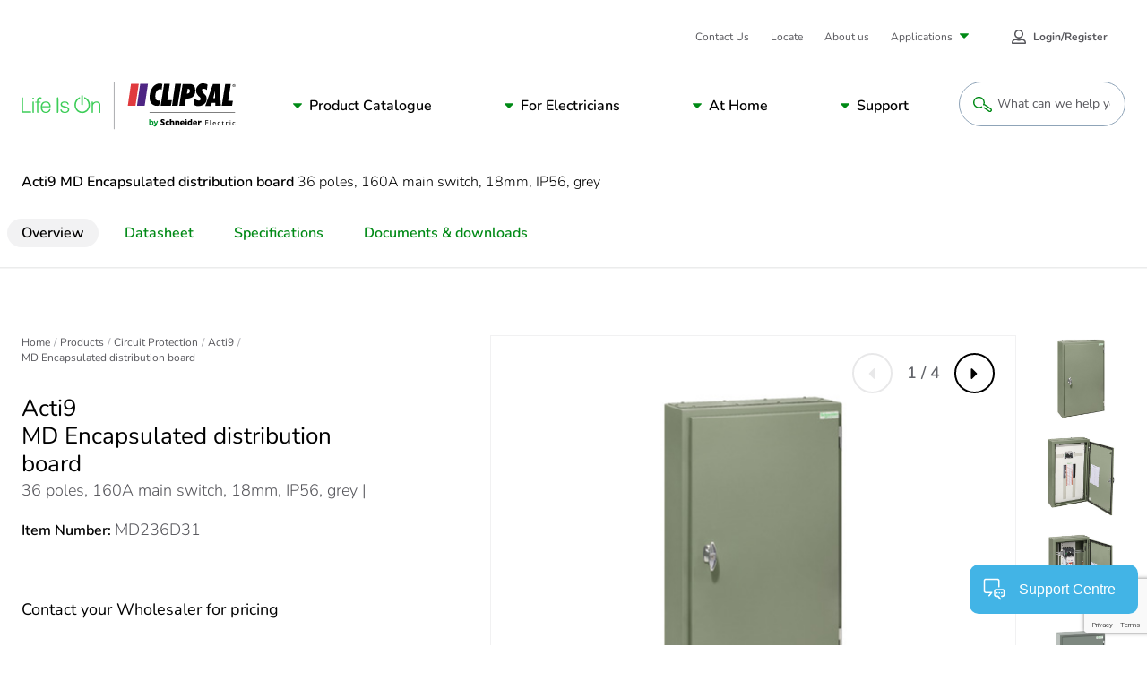

--- FILE ---
content_type: text/html; charset=utf-8
request_url: https://www.google.com/recaptcha/api2/anchor?ar=1&k=6LeIqwsfAAAAAKx8mSMwGSXavfsQdAw-6NsO4nU0&co=aHR0cHM6Ly93d3cuY2xpcHNhbC5jb206NDQz&hl=en&v=PoyoqOPhxBO7pBk68S4YbpHZ&size=invisible&anchor-ms=20000&execute-ms=30000&cb=c0gye5m1hpc3
body_size: 48465
content:
<!DOCTYPE HTML><html dir="ltr" lang="en"><head><meta http-equiv="Content-Type" content="text/html; charset=UTF-8">
<meta http-equiv="X-UA-Compatible" content="IE=edge">
<title>reCAPTCHA</title>
<style type="text/css">
/* cyrillic-ext */
@font-face {
  font-family: 'Roboto';
  font-style: normal;
  font-weight: 400;
  font-stretch: 100%;
  src: url(//fonts.gstatic.com/s/roboto/v48/KFO7CnqEu92Fr1ME7kSn66aGLdTylUAMa3GUBHMdazTgWw.woff2) format('woff2');
  unicode-range: U+0460-052F, U+1C80-1C8A, U+20B4, U+2DE0-2DFF, U+A640-A69F, U+FE2E-FE2F;
}
/* cyrillic */
@font-face {
  font-family: 'Roboto';
  font-style: normal;
  font-weight: 400;
  font-stretch: 100%;
  src: url(//fonts.gstatic.com/s/roboto/v48/KFO7CnqEu92Fr1ME7kSn66aGLdTylUAMa3iUBHMdazTgWw.woff2) format('woff2');
  unicode-range: U+0301, U+0400-045F, U+0490-0491, U+04B0-04B1, U+2116;
}
/* greek-ext */
@font-face {
  font-family: 'Roboto';
  font-style: normal;
  font-weight: 400;
  font-stretch: 100%;
  src: url(//fonts.gstatic.com/s/roboto/v48/KFO7CnqEu92Fr1ME7kSn66aGLdTylUAMa3CUBHMdazTgWw.woff2) format('woff2');
  unicode-range: U+1F00-1FFF;
}
/* greek */
@font-face {
  font-family: 'Roboto';
  font-style: normal;
  font-weight: 400;
  font-stretch: 100%;
  src: url(//fonts.gstatic.com/s/roboto/v48/KFO7CnqEu92Fr1ME7kSn66aGLdTylUAMa3-UBHMdazTgWw.woff2) format('woff2');
  unicode-range: U+0370-0377, U+037A-037F, U+0384-038A, U+038C, U+038E-03A1, U+03A3-03FF;
}
/* math */
@font-face {
  font-family: 'Roboto';
  font-style: normal;
  font-weight: 400;
  font-stretch: 100%;
  src: url(//fonts.gstatic.com/s/roboto/v48/KFO7CnqEu92Fr1ME7kSn66aGLdTylUAMawCUBHMdazTgWw.woff2) format('woff2');
  unicode-range: U+0302-0303, U+0305, U+0307-0308, U+0310, U+0312, U+0315, U+031A, U+0326-0327, U+032C, U+032F-0330, U+0332-0333, U+0338, U+033A, U+0346, U+034D, U+0391-03A1, U+03A3-03A9, U+03B1-03C9, U+03D1, U+03D5-03D6, U+03F0-03F1, U+03F4-03F5, U+2016-2017, U+2034-2038, U+203C, U+2040, U+2043, U+2047, U+2050, U+2057, U+205F, U+2070-2071, U+2074-208E, U+2090-209C, U+20D0-20DC, U+20E1, U+20E5-20EF, U+2100-2112, U+2114-2115, U+2117-2121, U+2123-214F, U+2190, U+2192, U+2194-21AE, U+21B0-21E5, U+21F1-21F2, U+21F4-2211, U+2213-2214, U+2216-22FF, U+2308-230B, U+2310, U+2319, U+231C-2321, U+2336-237A, U+237C, U+2395, U+239B-23B7, U+23D0, U+23DC-23E1, U+2474-2475, U+25AF, U+25B3, U+25B7, U+25BD, U+25C1, U+25CA, U+25CC, U+25FB, U+266D-266F, U+27C0-27FF, U+2900-2AFF, U+2B0E-2B11, U+2B30-2B4C, U+2BFE, U+3030, U+FF5B, U+FF5D, U+1D400-1D7FF, U+1EE00-1EEFF;
}
/* symbols */
@font-face {
  font-family: 'Roboto';
  font-style: normal;
  font-weight: 400;
  font-stretch: 100%;
  src: url(//fonts.gstatic.com/s/roboto/v48/KFO7CnqEu92Fr1ME7kSn66aGLdTylUAMaxKUBHMdazTgWw.woff2) format('woff2');
  unicode-range: U+0001-000C, U+000E-001F, U+007F-009F, U+20DD-20E0, U+20E2-20E4, U+2150-218F, U+2190, U+2192, U+2194-2199, U+21AF, U+21E6-21F0, U+21F3, U+2218-2219, U+2299, U+22C4-22C6, U+2300-243F, U+2440-244A, U+2460-24FF, U+25A0-27BF, U+2800-28FF, U+2921-2922, U+2981, U+29BF, U+29EB, U+2B00-2BFF, U+4DC0-4DFF, U+FFF9-FFFB, U+10140-1018E, U+10190-1019C, U+101A0, U+101D0-101FD, U+102E0-102FB, U+10E60-10E7E, U+1D2C0-1D2D3, U+1D2E0-1D37F, U+1F000-1F0FF, U+1F100-1F1AD, U+1F1E6-1F1FF, U+1F30D-1F30F, U+1F315, U+1F31C, U+1F31E, U+1F320-1F32C, U+1F336, U+1F378, U+1F37D, U+1F382, U+1F393-1F39F, U+1F3A7-1F3A8, U+1F3AC-1F3AF, U+1F3C2, U+1F3C4-1F3C6, U+1F3CA-1F3CE, U+1F3D4-1F3E0, U+1F3ED, U+1F3F1-1F3F3, U+1F3F5-1F3F7, U+1F408, U+1F415, U+1F41F, U+1F426, U+1F43F, U+1F441-1F442, U+1F444, U+1F446-1F449, U+1F44C-1F44E, U+1F453, U+1F46A, U+1F47D, U+1F4A3, U+1F4B0, U+1F4B3, U+1F4B9, U+1F4BB, U+1F4BF, U+1F4C8-1F4CB, U+1F4D6, U+1F4DA, U+1F4DF, U+1F4E3-1F4E6, U+1F4EA-1F4ED, U+1F4F7, U+1F4F9-1F4FB, U+1F4FD-1F4FE, U+1F503, U+1F507-1F50B, U+1F50D, U+1F512-1F513, U+1F53E-1F54A, U+1F54F-1F5FA, U+1F610, U+1F650-1F67F, U+1F687, U+1F68D, U+1F691, U+1F694, U+1F698, U+1F6AD, U+1F6B2, U+1F6B9-1F6BA, U+1F6BC, U+1F6C6-1F6CF, U+1F6D3-1F6D7, U+1F6E0-1F6EA, U+1F6F0-1F6F3, U+1F6F7-1F6FC, U+1F700-1F7FF, U+1F800-1F80B, U+1F810-1F847, U+1F850-1F859, U+1F860-1F887, U+1F890-1F8AD, U+1F8B0-1F8BB, U+1F8C0-1F8C1, U+1F900-1F90B, U+1F93B, U+1F946, U+1F984, U+1F996, U+1F9E9, U+1FA00-1FA6F, U+1FA70-1FA7C, U+1FA80-1FA89, U+1FA8F-1FAC6, U+1FACE-1FADC, U+1FADF-1FAE9, U+1FAF0-1FAF8, U+1FB00-1FBFF;
}
/* vietnamese */
@font-face {
  font-family: 'Roboto';
  font-style: normal;
  font-weight: 400;
  font-stretch: 100%;
  src: url(//fonts.gstatic.com/s/roboto/v48/KFO7CnqEu92Fr1ME7kSn66aGLdTylUAMa3OUBHMdazTgWw.woff2) format('woff2');
  unicode-range: U+0102-0103, U+0110-0111, U+0128-0129, U+0168-0169, U+01A0-01A1, U+01AF-01B0, U+0300-0301, U+0303-0304, U+0308-0309, U+0323, U+0329, U+1EA0-1EF9, U+20AB;
}
/* latin-ext */
@font-face {
  font-family: 'Roboto';
  font-style: normal;
  font-weight: 400;
  font-stretch: 100%;
  src: url(//fonts.gstatic.com/s/roboto/v48/KFO7CnqEu92Fr1ME7kSn66aGLdTylUAMa3KUBHMdazTgWw.woff2) format('woff2');
  unicode-range: U+0100-02BA, U+02BD-02C5, U+02C7-02CC, U+02CE-02D7, U+02DD-02FF, U+0304, U+0308, U+0329, U+1D00-1DBF, U+1E00-1E9F, U+1EF2-1EFF, U+2020, U+20A0-20AB, U+20AD-20C0, U+2113, U+2C60-2C7F, U+A720-A7FF;
}
/* latin */
@font-face {
  font-family: 'Roboto';
  font-style: normal;
  font-weight: 400;
  font-stretch: 100%;
  src: url(//fonts.gstatic.com/s/roboto/v48/KFO7CnqEu92Fr1ME7kSn66aGLdTylUAMa3yUBHMdazQ.woff2) format('woff2');
  unicode-range: U+0000-00FF, U+0131, U+0152-0153, U+02BB-02BC, U+02C6, U+02DA, U+02DC, U+0304, U+0308, U+0329, U+2000-206F, U+20AC, U+2122, U+2191, U+2193, U+2212, U+2215, U+FEFF, U+FFFD;
}
/* cyrillic-ext */
@font-face {
  font-family: 'Roboto';
  font-style: normal;
  font-weight: 500;
  font-stretch: 100%;
  src: url(//fonts.gstatic.com/s/roboto/v48/KFO7CnqEu92Fr1ME7kSn66aGLdTylUAMa3GUBHMdazTgWw.woff2) format('woff2');
  unicode-range: U+0460-052F, U+1C80-1C8A, U+20B4, U+2DE0-2DFF, U+A640-A69F, U+FE2E-FE2F;
}
/* cyrillic */
@font-face {
  font-family: 'Roboto';
  font-style: normal;
  font-weight: 500;
  font-stretch: 100%;
  src: url(//fonts.gstatic.com/s/roboto/v48/KFO7CnqEu92Fr1ME7kSn66aGLdTylUAMa3iUBHMdazTgWw.woff2) format('woff2');
  unicode-range: U+0301, U+0400-045F, U+0490-0491, U+04B0-04B1, U+2116;
}
/* greek-ext */
@font-face {
  font-family: 'Roboto';
  font-style: normal;
  font-weight: 500;
  font-stretch: 100%;
  src: url(//fonts.gstatic.com/s/roboto/v48/KFO7CnqEu92Fr1ME7kSn66aGLdTylUAMa3CUBHMdazTgWw.woff2) format('woff2');
  unicode-range: U+1F00-1FFF;
}
/* greek */
@font-face {
  font-family: 'Roboto';
  font-style: normal;
  font-weight: 500;
  font-stretch: 100%;
  src: url(//fonts.gstatic.com/s/roboto/v48/KFO7CnqEu92Fr1ME7kSn66aGLdTylUAMa3-UBHMdazTgWw.woff2) format('woff2');
  unicode-range: U+0370-0377, U+037A-037F, U+0384-038A, U+038C, U+038E-03A1, U+03A3-03FF;
}
/* math */
@font-face {
  font-family: 'Roboto';
  font-style: normal;
  font-weight: 500;
  font-stretch: 100%;
  src: url(//fonts.gstatic.com/s/roboto/v48/KFO7CnqEu92Fr1ME7kSn66aGLdTylUAMawCUBHMdazTgWw.woff2) format('woff2');
  unicode-range: U+0302-0303, U+0305, U+0307-0308, U+0310, U+0312, U+0315, U+031A, U+0326-0327, U+032C, U+032F-0330, U+0332-0333, U+0338, U+033A, U+0346, U+034D, U+0391-03A1, U+03A3-03A9, U+03B1-03C9, U+03D1, U+03D5-03D6, U+03F0-03F1, U+03F4-03F5, U+2016-2017, U+2034-2038, U+203C, U+2040, U+2043, U+2047, U+2050, U+2057, U+205F, U+2070-2071, U+2074-208E, U+2090-209C, U+20D0-20DC, U+20E1, U+20E5-20EF, U+2100-2112, U+2114-2115, U+2117-2121, U+2123-214F, U+2190, U+2192, U+2194-21AE, U+21B0-21E5, U+21F1-21F2, U+21F4-2211, U+2213-2214, U+2216-22FF, U+2308-230B, U+2310, U+2319, U+231C-2321, U+2336-237A, U+237C, U+2395, U+239B-23B7, U+23D0, U+23DC-23E1, U+2474-2475, U+25AF, U+25B3, U+25B7, U+25BD, U+25C1, U+25CA, U+25CC, U+25FB, U+266D-266F, U+27C0-27FF, U+2900-2AFF, U+2B0E-2B11, U+2B30-2B4C, U+2BFE, U+3030, U+FF5B, U+FF5D, U+1D400-1D7FF, U+1EE00-1EEFF;
}
/* symbols */
@font-face {
  font-family: 'Roboto';
  font-style: normal;
  font-weight: 500;
  font-stretch: 100%;
  src: url(//fonts.gstatic.com/s/roboto/v48/KFO7CnqEu92Fr1ME7kSn66aGLdTylUAMaxKUBHMdazTgWw.woff2) format('woff2');
  unicode-range: U+0001-000C, U+000E-001F, U+007F-009F, U+20DD-20E0, U+20E2-20E4, U+2150-218F, U+2190, U+2192, U+2194-2199, U+21AF, U+21E6-21F0, U+21F3, U+2218-2219, U+2299, U+22C4-22C6, U+2300-243F, U+2440-244A, U+2460-24FF, U+25A0-27BF, U+2800-28FF, U+2921-2922, U+2981, U+29BF, U+29EB, U+2B00-2BFF, U+4DC0-4DFF, U+FFF9-FFFB, U+10140-1018E, U+10190-1019C, U+101A0, U+101D0-101FD, U+102E0-102FB, U+10E60-10E7E, U+1D2C0-1D2D3, U+1D2E0-1D37F, U+1F000-1F0FF, U+1F100-1F1AD, U+1F1E6-1F1FF, U+1F30D-1F30F, U+1F315, U+1F31C, U+1F31E, U+1F320-1F32C, U+1F336, U+1F378, U+1F37D, U+1F382, U+1F393-1F39F, U+1F3A7-1F3A8, U+1F3AC-1F3AF, U+1F3C2, U+1F3C4-1F3C6, U+1F3CA-1F3CE, U+1F3D4-1F3E0, U+1F3ED, U+1F3F1-1F3F3, U+1F3F5-1F3F7, U+1F408, U+1F415, U+1F41F, U+1F426, U+1F43F, U+1F441-1F442, U+1F444, U+1F446-1F449, U+1F44C-1F44E, U+1F453, U+1F46A, U+1F47D, U+1F4A3, U+1F4B0, U+1F4B3, U+1F4B9, U+1F4BB, U+1F4BF, U+1F4C8-1F4CB, U+1F4D6, U+1F4DA, U+1F4DF, U+1F4E3-1F4E6, U+1F4EA-1F4ED, U+1F4F7, U+1F4F9-1F4FB, U+1F4FD-1F4FE, U+1F503, U+1F507-1F50B, U+1F50D, U+1F512-1F513, U+1F53E-1F54A, U+1F54F-1F5FA, U+1F610, U+1F650-1F67F, U+1F687, U+1F68D, U+1F691, U+1F694, U+1F698, U+1F6AD, U+1F6B2, U+1F6B9-1F6BA, U+1F6BC, U+1F6C6-1F6CF, U+1F6D3-1F6D7, U+1F6E0-1F6EA, U+1F6F0-1F6F3, U+1F6F7-1F6FC, U+1F700-1F7FF, U+1F800-1F80B, U+1F810-1F847, U+1F850-1F859, U+1F860-1F887, U+1F890-1F8AD, U+1F8B0-1F8BB, U+1F8C0-1F8C1, U+1F900-1F90B, U+1F93B, U+1F946, U+1F984, U+1F996, U+1F9E9, U+1FA00-1FA6F, U+1FA70-1FA7C, U+1FA80-1FA89, U+1FA8F-1FAC6, U+1FACE-1FADC, U+1FADF-1FAE9, U+1FAF0-1FAF8, U+1FB00-1FBFF;
}
/* vietnamese */
@font-face {
  font-family: 'Roboto';
  font-style: normal;
  font-weight: 500;
  font-stretch: 100%;
  src: url(//fonts.gstatic.com/s/roboto/v48/KFO7CnqEu92Fr1ME7kSn66aGLdTylUAMa3OUBHMdazTgWw.woff2) format('woff2');
  unicode-range: U+0102-0103, U+0110-0111, U+0128-0129, U+0168-0169, U+01A0-01A1, U+01AF-01B0, U+0300-0301, U+0303-0304, U+0308-0309, U+0323, U+0329, U+1EA0-1EF9, U+20AB;
}
/* latin-ext */
@font-face {
  font-family: 'Roboto';
  font-style: normal;
  font-weight: 500;
  font-stretch: 100%;
  src: url(//fonts.gstatic.com/s/roboto/v48/KFO7CnqEu92Fr1ME7kSn66aGLdTylUAMa3KUBHMdazTgWw.woff2) format('woff2');
  unicode-range: U+0100-02BA, U+02BD-02C5, U+02C7-02CC, U+02CE-02D7, U+02DD-02FF, U+0304, U+0308, U+0329, U+1D00-1DBF, U+1E00-1E9F, U+1EF2-1EFF, U+2020, U+20A0-20AB, U+20AD-20C0, U+2113, U+2C60-2C7F, U+A720-A7FF;
}
/* latin */
@font-face {
  font-family: 'Roboto';
  font-style: normal;
  font-weight: 500;
  font-stretch: 100%;
  src: url(//fonts.gstatic.com/s/roboto/v48/KFO7CnqEu92Fr1ME7kSn66aGLdTylUAMa3yUBHMdazQ.woff2) format('woff2');
  unicode-range: U+0000-00FF, U+0131, U+0152-0153, U+02BB-02BC, U+02C6, U+02DA, U+02DC, U+0304, U+0308, U+0329, U+2000-206F, U+20AC, U+2122, U+2191, U+2193, U+2212, U+2215, U+FEFF, U+FFFD;
}
/* cyrillic-ext */
@font-face {
  font-family: 'Roboto';
  font-style: normal;
  font-weight: 900;
  font-stretch: 100%;
  src: url(//fonts.gstatic.com/s/roboto/v48/KFO7CnqEu92Fr1ME7kSn66aGLdTylUAMa3GUBHMdazTgWw.woff2) format('woff2');
  unicode-range: U+0460-052F, U+1C80-1C8A, U+20B4, U+2DE0-2DFF, U+A640-A69F, U+FE2E-FE2F;
}
/* cyrillic */
@font-face {
  font-family: 'Roboto';
  font-style: normal;
  font-weight: 900;
  font-stretch: 100%;
  src: url(//fonts.gstatic.com/s/roboto/v48/KFO7CnqEu92Fr1ME7kSn66aGLdTylUAMa3iUBHMdazTgWw.woff2) format('woff2');
  unicode-range: U+0301, U+0400-045F, U+0490-0491, U+04B0-04B1, U+2116;
}
/* greek-ext */
@font-face {
  font-family: 'Roboto';
  font-style: normal;
  font-weight: 900;
  font-stretch: 100%;
  src: url(//fonts.gstatic.com/s/roboto/v48/KFO7CnqEu92Fr1ME7kSn66aGLdTylUAMa3CUBHMdazTgWw.woff2) format('woff2');
  unicode-range: U+1F00-1FFF;
}
/* greek */
@font-face {
  font-family: 'Roboto';
  font-style: normal;
  font-weight: 900;
  font-stretch: 100%;
  src: url(//fonts.gstatic.com/s/roboto/v48/KFO7CnqEu92Fr1ME7kSn66aGLdTylUAMa3-UBHMdazTgWw.woff2) format('woff2');
  unicode-range: U+0370-0377, U+037A-037F, U+0384-038A, U+038C, U+038E-03A1, U+03A3-03FF;
}
/* math */
@font-face {
  font-family: 'Roboto';
  font-style: normal;
  font-weight: 900;
  font-stretch: 100%;
  src: url(//fonts.gstatic.com/s/roboto/v48/KFO7CnqEu92Fr1ME7kSn66aGLdTylUAMawCUBHMdazTgWw.woff2) format('woff2');
  unicode-range: U+0302-0303, U+0305, U+0307-0308, U+0310, U+0312, U+0315, U+031A, U+0326-0327, U+032C, U+032F-0330, U+0332-0333, U+0338, U+033A, U+0346, U+034D, U+0391-03A1, U+03A3-03A9, U+03B1-03C9, U+03D1, U+03D5-03D6, U+03F0-03F1, U+03F4-03F5, U+2016-2017, U+2034-2038, U+203C, U+2040, U+2043, U+2047, U+2050, U+2057, U+205F, U+2070-2071, U+2074-208E, U+2090-209C, U+20D0-20DC, U+20E1, U+20E5-20EF, U+2100-2112, U+2114-2115, U+2117-2121, U+2123-214F, U+2190, U+2192, U+2194-21AE, U+21B0-21E5, U+21F1-21F2, U+21F4-2211, U+2213-2214, U+2216-22FF, U+2308-230B, U+2310, U+2319, U+231C-2321, U+2336-237A, U+237C, U+2395, U+239B-23B7, U+23D0, U+23DC-23E1, U+2474-2475, U+25AF, U+25B3, U+25B7, U+25BD, U+25C1, U+25CA, U+25CC, U+25FB, U+266D-266F, U+27C0-27FF, U+2900-2AFF, U+2B0E-2B11, U+2B30-2B4C, U+2BFE, U+3030, U+FF5B, U+FF5D, U+1D400-1D7FF, U+1EE00-1EEFF;
}
/* symbols */
@font-face {
  font-family: 'Roboto';
  font-style: normal;
  font-weight: 900;
  font-stretch: 100%;
  src: url(//fonts.gstatic.com/s/roboto/v48/KFO7CnqEu92Fr1ME7kSn66aGLdTylUAMaxKUBHMdazTgWw.woff2) format('woff2');
  unicode-range: U+0001-000C, U+000E-001F, U+007F-009F, U+20DD-20E0, U+20E2-20E4, U+2150-218F, U+2190, U+2192, U+2194-2199, U+21AF, U+21E6-21F0, U+21F3, U+2218-2219, U+2299, U+22C4-22C6, U+2300-243F, U+2440-244A, U+2460-24FF, U+25A0-27BF, U+2800-28FF, U+2921-2922, U+2981, U+29BF, U+29EB, U+2B00-2BFF, U+4DC0-4DFF, U+FFF9-FFFB, U+10140-1018E, U+10190-1019C, U+101A0, U+101D0-101FD, U+102E0-102FB, U+10E60-10E7E, U+1D2C0-1D2D3, U+1D2E0-1D37F, U+1F000-1F0FF, U+1F100-1F1AD, U+1F1E6-1F1FF, U+1F30D-1F30F, U+1F315, U+1F31C, U+1F31E, U+1F320-1F32C, U+1F336, U+1F378, U+1F37D, U+1F382, U+1F393-1F39F, U+1F3A7-1F3A8, U+1F3AC-1F3AF, U+1F3C2, U+1F3C4-1F3C6, U+1F3CA-1F3CE, U+1F3D4-1F3E0, U+1F3ED, U+1F3F1-1F3F3, U+1F3F5-1F3F7, U+1F408, U+1F415, U+1F41F, U+1F426, U+1F43F, U+1F441-1F442, U+1F444, U+1F446-1F449, U+1F44C-1F44E, U+1F453, U+1F46A, U+1F47D, U+1F4A3, U+1F4B0, U+1F4B3, U+1F4B9, U+1F4BB, U+1F4BF, U+1F4C8-1F4CB, U+1F4D6, U+1F4DA, U+1F4DF, U+1F4E3-1F4E6, U+1F4EA-1F4ED, U+1F4F7, U+1F4F9-1F4FB, U+1F4FD-1F4FE, U+1F503, U+1F507-1F50B, U+1F50D, U+1F512-1F513, U+1F53E-1F54A, U+1F54F-1F5FA, U+1F610, U+1F650-1F67F, U+1F687, U+1F68D, U+1F691, U+1F694, U+1F698, U+1F6AD, U+1F6B2, U+1F6B9-1F6BA, U+1F6BC, U+1F6C6-1F6CF, U+1F6D3-1F6D7, U+1F6E0-1F6EA, U+1F6F0-1F6F3, U+1F6F7-1F6FC, U+1F700-1F7FF, U+1F800-1F80B, U+1F810-1F847, U+1F850-1F859, U+1F860-1F887, U+1F890-1F8AD, U+1F8B0-1F8BB, U+1F8C0-1F8C1, U+1F900-1F90B, U+1F93B, U+1F946, U+1F984, U+1F996, U+1F9E9, U+1FA00-1FA6F, U+1FA70-1FA7C, U+1FA80-1FA89, U+1FA8F-1FAC6, U+1FACE-1FADC, U+1FADF-1FAE9, U+1FAF0-1FAF8, U+1FB00-1FBFF;
}
/* vietnamese */
@font-face {
  font-family: 'Roboto';
  font-style: normal;
  font-weight: 900;
  font-stretch: 100%;
  src: url(//fonts.gstatic.com/s/roboto/v48/KFO7CnqEu92Fr1ME7kSn66aGLdTylUAMa3OUBHMdazTgWw.woff2) format('woff2');
  unicode-range: U+0102-0103, U+0110-0111, U+0128-0129, U+0168-0169, U+01A0-01A1, U+01AF-01B0, U+0300-0301, U+0303-0304, U+0308-0309, U+0323, U+0329, U+1EA0-1EF9, U+20AB;
}
/* latin-ext */
@font-face {
  font-family: 'Roboto';
  font-style: normal;
  font-weight: 900;
  font-stretch: 100%;
  src: url(//fonts.gstatic.com/s/roboto/v48/KFO7CnqEu92Fr1ME7kSn66aGLdTylUAMa3KUBHMdazTgWw.woff2) format('woff2');
  unicode-range: U+0100-02BA, U+02BD-02C5, U+02C7-02CC, U+02CE-02D7, U+02DD-02FF, U+0304, U+0308, U+0329, U+1D00-1DBF, U+1E00-1E9F, U+1EF2-1EFF, U+2020, U+20A0-20AB, U+20AD-20C0, U+2113, U+2C60-2C7F, U+A720-A7FF;
}
/* latin */
@font-face {
  font-family: 'Roboto';
  font-style: normal;
  font-weight: 900;
  font-stretch: 100%;
  src: url(//fonts.gstatic.com/s/roboto/v48/KFO7CnqEu92Fr1ME7kSn66aGLdTylUAMa3yUBHMdazQ.woff2) format('woff2');
  unicode-range: U+0000-00FF, U+0131, U+0152-0153, U+02BB-02BC, U+02C6, U+02DA, U+02DC, U+0304, U+0308, U+0329, U+2000-206F, U+20AC, U+2122, U+2191, U+2193, U+2212, U+2215, U+FEFF, U+FFFD;
}

</style>
<link rel="stylesheet" type="text/css" href="https://www.gstatic.com/recaptcha/releases/PoyoqOPhxBO7pBk68S4YbpHZ/styles__ltr.css">
<script nonce="mSK2-2lZFMjOjCIgWOrgiQ" type="text/javascript">window['__recaptcha_api'] = 'https://www.google.com/recaptcha/api2/';</script>
<script type="text/javascript" src="https://www.gstatic.com/recaptcha/releases/PoyoqOPhxBO7pBk68S4YbpHZ/recaptcha__en.js" nonce="mSK2-2lZFMjOjCIgWOrgiQ">
      
    </script></head>
<body><div id="rc-anchor-alert" class="rc-anchor-alert"></div>
<input type="hidden" id="recaptcha-token" value="[base64]">
<script type="text/javascript" nonce="mSK2-2lZFMjOjCIgWOrgiQ">
      recaptcha.anchor.Main.init("[\x22ainput\x22,[\x22bgdata\x22,\x22\x22,\[base64]/[base64]/[base64]/[base64]/[base64]/[base64]/[base64]/[base64]/[base64]/[base64]\\u003d\x22,\[base64]\\u003d\x22,\x22wrrDvMOZbylBwrw/w5JgVMKSCsO5esOiZG51XsK9CSvDm8Oyd8K0fCVfwo/[base64]/DvcOew6vCrn3DlgNdGsOsAMKcf8KAHcOKw6vDhX0rwozCk25Awp8ow6M9w7XDgcKywoPDgU/ConXDiMObORHDmj/CkMOwB2B2w6Zkw4HDs8Ogw5RGEhvCk8OYFmlDDU8DFcOvwrtZwqR8IBVgw7dSwrHCrsOVw5XDucOMwq9oV8KFw5RRw5LDpsOAw65efcOrSCPDrMOWwodkKsKBw6TCvMOKbcKXw5pcw6hdw5B/woTDj8KMw446w4TCu3/Djkgfw4TDuk3ClwZ/[base64]/wq46XcKGwrnDpXR2wp4tEj8bIMOuXz3CmEMEFcODXMOow6PDiTfCkmbDv3kQw6LCpHk8wqvCsD56BxnDpMOew5sOw5NlMgPCkWJLwpXCrnYZPHzDl8Olw4bDhj9yTcKaw5U8w5/ChcKVwq/DqsOMMcKkwqgGKsOMecKYYMOmF2omwpLCscK5PsKaQwdPAMOaBDnDhMOhw40vfznDk1nCrwzCpsOvw6jDjRnCshzCvcOWwqspw5hBwrUywrLCpMKtwpbCkSJVw5R3fn3DtsK7wp5lam4ZdEdnVG/DncKwTSAgLxpAXcO1LsOcNcKPaR/CjMOJKwDDr8K1O8KTw77DqgZ5PBcCwqgdV8OnwrzCgBl6AsKsZjDDjMOtwqYCw5gTEcO0MDrDuB7CpQ4Pw58Ow7zDncK+w7PChnI7KHJhXcOcMsO/CcOtw4jDvyFiwo/CiMOBRy0ke8KkWcOIwrjDlMOQCTPDt8Kyw4s4w7EAfHjDjMKISVjCi0R1w6rDn8KDcsKhwr/Cs2Inw7bDk8KGNMOsBMO9wrR5AFzCmz4bTx5DwrbCiwYlJcK2wpXCjBPDj8Oawr8wIVnCpkrCm8OVwrlcKXJXwqcwf1TCtTfCrMOITB06wqHDiC0ObHItcWcSZyvDlyF6w4Rgw4J1GcKuw6BoXsOudMKYwqd2w7s4eyVIw5vDt1lmw5R5LMOrw6MQwr/[base64]/wq/CgcKLARTDqsOvw41xK8KnASTCk0LDtsOmw6LDmTLCocOOfQjDoxDDlAtwXMKsw6IXw4I/w7ZlwplDw6sQXS83CHZtKMK/wqbDkMKidnXCv2DDlsOVw558wprClsKtLQfChllUWcO5MsKbHjnDjnkPIsONcTbDrELCpEtDwqo5TVbDsHBDw6YGVy/[base64]/[base64]/[base64]/[base64]/wpbDl8KmI8OWw5LCicKSWcKcF17CkQ/CkhQ7C8K6w77DpsOaw65Rw59AFsKSw458IB/DsjtqCcO7KsKZbDMcw5JpXMOnasKzwpbDjsKfwph1NhDCvMOswrvCsxfDo23Dn8OBPsKDwojDtkrDoGXCskrCm3s/wqw0ScO5w6fDscKmw4Y9w5/[base64]/Dr8KHwqXDjzvDvMOxw5nCjjA6w412wrpSw6EvUnsgMcKOwrcNwrnDuMOgwqrDsMKtYDbCvsOvaAouQMK5bMORW8K6w51/LcKIwptILh/DuMKLwqPCpWtOwqDDoCrCgCzCuzEbCG9qworCnA3ChsOAf8OUwosnFsKvaMOgwrjCkFB6V1o/CMKfw7gCw71Jw6BMw6rDtjbCl8OHwrckw7DCpGYdw4cRY8OIP2LDuMKzw4LDnyzDpMKjw6LCkwR8w4RFw5QMwpxXw4MBIsOwIUTDmGTCicOMLFHDr8KvwqvCjsO9GwF+w5PDtTsRZwfDlUHDo24pwqlmwo/Ck8OSJjBmwrwAZMKvODTCsG1vecKZw6vDrzPCscKcwrUoXwXChgRrF1vCulIiw6LCr3Zpwo/Ck8O2S2TDisO9w4vDjj57Ojk4w4QJDGXCh14zworDjcKewpvDjxTCmsO+bXXCtmbCuEpxOkInw78iG8K+JMKUw5DDszfDs1XDlEFEfEEywpt/XsKgw7xvwqoCS2weM8KLdQXCjcOlXwAAw5TDgjjCtnPDiW/Cr1hkVVI6w7pLw4LDhX/CpCHDhcOTwqc2wrHCjEVuNCpLwo3CgUMVKhJuHjXCuMOUw4xKwo86w4dNbMK3OcK3w64OwpURaSLDscO4w5xuw5LCuBMfwrMiaMK2w67DusKpWMOmFEfDrcOUw6DDj388Wyw3w40oF8OKQsKpZQDDjsOLw4/Dl8KkI8O2JEQ4N2Jqwq3CjQ8ww4DCsl/CvV8VwqrCksOWw5DDtjTDqcK1W1MUN8KGw6DDj2FYw7zDosOSwqHCr8KQFCjDkUR+d3hxWgHCnX/CrWHDvGAUwpMyw53DpMOyZkcRw4nDhMOlw7I5RXfDssK5S8OOSMOyGsOmwqh7DWEaw5FOwrDDo0HDocKBbcKEw7rDssKvw5DDiy5ia10vw7BWOcKxwrsvOxTDmhXCssK1w57Dv8Kiw6nCkMKFNz/DjcK8wqXCqnDClMOuLHjCtcOLwqvDrnbDiBsPw49Aw5PDjcOxe2ZhcXjDgMO6wqbCscKKf8OCT8O3NMK+V8K/NsO4Cg7Dpw0FJsKNwqHCn8K5wobChD8saMK5w4fDmsK/bHkcwqDDu8KnIGbCtX49cSvDnSI+VsKZe3fDqlEfdGLCk8K4RQnCs1k9wqlyBsONOcKHw4/DkcOqwoBRwrPCkGPCtMKxwpXDqnNvw77Do8Kjwos4w61IP8Oow5YZJMOZVWcqwo3ChMKdw5lJwpNtwpPCkMKfHsOMFcOyAcKkAcKAwoYXOhbDkG/DrsOgwqQqf8O/IcK+KzHDgsKvwpEywp/CpBrDp3bCn8Kaw5cKwrQJQcKwwpnDkcOeXcKRbcOtwozDom8Aw4RAUh9CwpU7wpoWwogLVWQywp3ChCY0UMKEwr9vw4/DvSfDqD5HeyDDgWjCssO7wqJtw4/[base64]/DocOGwpFTXTYtwqbCtsOiRnTCr8Krb8Kfw5Qew4cUScOmC8OmGsKCw4kEWcOiIhvCj00Ba3N+w4vCuGJYwqrCosKnMsKpLsO7wrvDnsKlBXfDusK8GkMRwoLCtMO0IMKrG13DtsK3ZCvCnsK/woNaw4J3wrLDnsK9UHVVe8O7Xn3CtW5ZIcKzHgzCg8OVwqczfTjCqH3CmEDCnAXDsjAOw5B3w4XCt2LCoA1AW8OzfC4Tw7zCpMKqKVHCmDHCksO/w7AfwqMpw69ZZxTCuGfCiMKtw6IlwoAZWmoqw6xDOsO/YcOcTcOMwo5Cw7TDjXI+w7vDt8KFGAfCk8KKw7VrwrzCvsKmEMKOcGjCox/DsBTCkUHCvTLDkX5OwrRiwqXDlcOkw6I9wokfYsOkIz90w5XCg8OIw4XDhWpIw6Afw6PCpsO5w6Z2aUPCgcKyV8Ofw7wPw6bClMKUNcKwLCpCw4wJLns5w4TDs2PCvhvCgMKdw48qNFfDpMKHDsK5wosrIVzDkMKYB8Kmw7/CksO0eMKHNDEuYMOGNhwowrPCrcKvJcO2w7g8AMK6EG8EF0V8wpNoW8KWw4PCg1DCmC7DjFIkwoTCqsK1w7HCpMO1ScKrRSMRwrgRw6UoVMKtw7tkCilHwrdzZ0gRGsOIw4zCl8OFL8OIwpfDhg7DkFzCnHjCigNifcKow7tmwrY/w6YgwoVgwrvClQvCkXlxJVh/[base64]/DrUXDicOrB8K1wr7DiA/CsyPDkMOkdHgULsOGAMKTc34lJR5Iwo7CglBVwpDClsKAwq8ww57CjcKMw7g1E0pYC8Oww7PDozk+B8OjZ24nLiQjw5AABMKgwqzDqDBeJAFPUcO5w6ckwp8GwpHCtMOWw7okQsORM8O5IRbCsMOTw75GOsK0dwI6V8O/EXLDsgoawroMJcOfQsOkwpRIOT9XUsOJNQLDgEJfQS7DimjCvwswUMKnw4rDrsKcfjk2wpA5wqUVw6d/TU01wpMAw5TDowPDg8KhYHs3F8OVOTsmwpYcc2B+NwYFZi8vBcKZeMOIaMOkAwbColfDrXtawo8/[base64]/Dk8OqwrjCqgTDgcKjV8OswrFpwqrDjsKvw6DClMK0T8KhXXpTcsK2MAvDhRbDuMKubcORwr/CicOPOwVpwrfDlcOOw7daw7fCoQHCi8O0w5HDtsORw5vCs8Oow5sXGQNtIQfDlWsmwrk3wq5RV2x8Zg/[base64]/[base64]/[base64]/[base64]/[base64]/DjnR+wo4Pw6xMw4bDmcO+w7Epw60wKsOaNn/DjUfDk8K7w54Zw4hGw4Ybwo5MQl1IJcKPNMK9w58/CEjDjhXDucOYEF8fBsOtHWprwpg3w6vDkcO1w5bCgMKkFsK8LsOUVFLDpsKoMcOzwqzCpsOdGcObwofCmX7Dl3XDolDDoilqFcKMQsKmch/CgsOYAlg6w5LCnh/CkGEAwpbDk8KNw4Uowq7Dq8OdKcKLEsKkBMOgwrEqPSjCh3BEfB/[base64]/d2k+YB7CoMO2fMK6w5nDg2/DnG/DkMO/woTDhCF8U8OGwpTDkT3CgjfDucKrwr7Dj8KZZw1SFkjDnmMbfhNSDsOfwpDCtmdATEl/envCo8KOVcOIWsOeLMKIK8Opwq1YGFbDgMO0PwfDj8ORw5VRLMONw7QswpLCsWlcwqnDtUorFcOpccOdX8Oyb3HCiFXDlw1kwqnDqzHCkUwtBEDDrMKpLcOiaj/[base64]/Dg8Kbw63DlcK7JMKBCRlHX30/wp3CgXVuwpzDlcKIwqF6w74AwqjCsxPCksOOWMO0wqJ4aB0FBsOvw7Aow4fCr8OYwpdkFsKSAsORGUnDqMKUwq/[base64]/BQfDtsOXwpzDj8OpDMO3QsOZXcKHw4nDgHbDqhfDlcOfM8OdOiXCh3RbPsOew6g2DsOgw7IXF8Kaw6JrwrRcOsOLwqjDj8KjVjIsw7jDu8O7DyrDu23CqMOSLCDDhTdDfU9zwrfCm1rCgzzDrwtQfFnDnhjCom5yYQoBw6LDgcOKQG/DlxxUFhwwVcOJwoXDln5kw7USw7Mnw78kwr/CrsKMaXfDl8KRw4oVwpPDshAvw7xWKlEOQ3jCgWvCslEbw6QuBsKrAQUKw4nCmsO/[base64]/U1TDmMKILMO9w4hhw5k+D8OKw7nDrcOLw5PDmlLDh8Kcw4LDosK+Yl7Dq1QJKsOew4vDu8KxwoZ+UzkgcRTDrHpow4nCiR84w5/[base64]/TUpKPcK7w6rDuQATw7Fgw5Q1R0HDlE/DrsKfa8Kuw4fDrcOdwrTCgMOlaB/Ct8OpYDrCmsOpwq5PwpDDnMKTwr9wCMOPwrxUwqsIwoXDkWMFw6hzXMOBwoAIMMOjw6TCqMKcw7Iswr3Di8OBQ8Kyw716wpvCoCM/[base64]/[base64]/BcKIwo0QwobDmBpBPzjDv8Ohw7LCjsOSCG3Cj8Okwotowpo9w4QDMcOeZ0FkCMO4d8KWOcOSAj7CkFFiw5XDhwpSw6tLwolZw5zCkFB7O8OxwoLCk2U6w4DDn2fCk8KtPkvDtcObKH4mdXklIsKDw6TDo1/CisK1w5vDsC7CmsO1YHLChD4Xwrk8w7gwwoTDjcKLwpoxR8KAXzXDgSrCrBTDhTzCnAZow4fCjMK5EhQ8w5UYfMOfwoYHV8OXZztydMOhcMOrfMKpw4fCsk/[base64]/w75GwplUw4HCkUXDqBHCpsOawqTCr8KjMsKGw67Cow7DqsOHRMOBc3c2MwxHNMKTwqnCjABDw5XCgEjCsifCshxXwpvCsMKdwq1AHnVnw6zCk1/[base64]/CoH7CuXXDjsKxG00Hw4TDniLDhDLDicKSw5vCtMOCw4xRwpF+IRzDqnJrw6PCg8KjBsKswr/ChcKrwpcMBMOgMMKnwq9iw6sVTl0DBhfDjMOkw5DDvB3CrUbCq1LCi01/WGEENArCv8KVNkQcwrDDvcKuwqQlDcORwoBvEiTCjk8Iw73CvsOTwqPDgBMfPhnCgn0mwocdGsKfwobCgTfCjcOhw4k/[base64]/b8OBOX3DrMOdwqpww79Yw4XCj33DpmRsw58VCnzDk2gWT8KbwqzCoAtCw7vCusKCHVsww5DDrsO4w53DhMKZdz50w4sBwp3CmzIHYj7DsTvDq8OhwobCszBVDsKfKcO3wp3DgVvCmEHCgMKoGgs1w5E7SGvCgcO1fMObw53DlR3CkMKKw6QMa39awp/CiMO4wrBgw4DDu23CmyHDv0lqw4rDo8KYwozDkcKcwr7CtB06w64qRMK1F3HChxTDj2Y8wrABCHsSCsKRwotrXFEST3jCrkfCrMO3P8KQTnjCsHoZw5JHw4zCsxBNw4A+YRnDgcK6wqtuwr/Cj8OAYUYzwojDosOAw55RL8K8w55aw57DrMOow6YOw6J4w6TDlMOPXwnDoA7Cl8ObchtDwp5NCjrDsMOpJsKNw4Zqw55mw6DDlcK/w6NKwq7CrsOYw4LCp3ZVEybCuMKSwo3DikQ+w5l0wpzDjVl+w6nCnmzDvsKfw4B7w5PCsMOAwqMMRsOoKsOXwrfDuMKUwoVlCH4Zw7B2w5/CsWDCpBURTxgyKH7CkMKjVMKTwotUI8OwDMK9YzBue8OCESYEwoRCw4QtYcKre8OWwqXCg1nCvRcYNMKdwrbDhj8BZcKBKsOOKXF+w7XChsO+GFLCpMK3w6ArAy/CmsOvwqJ7fsKscQ3Djl93wqlTwp3DlMODQsOwwrHDuMO0wpPDoWkvw6LDjcK+B2nCmsO9w6N/dMKbTTtDOcK8UMKqw7HDpXAHAMOkVsOAw43CphPCocOoXMOGfxjCncKmfcKAw4gsASAce8OAMcOjwrzDpMKIwqtNK8KJScOpwrt7w4rDu8OBBm7Dlk4hwqY/IUpdw5jDoC7DtsOHTUxIwrBdD3TClMKrwrvCuMO0wrXCucKwwqDDqw1Mwr/Cg2rCncKowopGaSTDtsO/wrDCk8KNwodDwonDixIFUHzDthbCpUs5TX3DrHo3wo3CuQoFHcOiJEVKe8Ofwr7DiMOcw5zDnUE1SsKNC8K1JsOBw5wuJ8OACsKiwrrDuW/[base64]/CoBXDq8KIIBPCtsKcw4vCpcO7BX1ff2VuL8OIw4ciFEDCnXh1wpTDnW1owpQpwrzDr8KnEsKiw4TCuMO2IEzDmcO/[base64]/CrsKgIgZ4wqzDtWJmwqgzDiEkFFQTw6DCosKbwrbDpsKbwrJNwp83ZCR1wqh/aQ/Cu8Obw5TDj8K+w4LDtQrDsBB1w6zDucO+WsOTOADComTDrXPDuMKyXTBVUUrCgUDDjMO3wpg2UHlIw6nCnjkUdkLCrH/DglAWVifCpMK3UcOueClJwo82ScK6w70XaX0pGMO2w5XCvMKgGQpLw4bDucKoIEkQV8OkEcOqcCLDjkouw4LDpMK/wq1aJ1PCl8OwLcKeHyfCs3rCh8OpfjZLRAXDp8Kkw6wiwpk0JMOJdsO9wqDCkMOcVkZDwrJgL8OKW8Ovwq7CvU5/IsK1wp5sAyU8C8OYw4vCiWjDjcKXw4LDqsKuw5LCvMKqNsKoSDIaSnbDvsK5w6cEMsOBw6zCsmLCn8Ohw4LCgMKTw4/DucK8w6jCiMKYwrwUw55HwrDCiMKnV3LDqsKVMz8lw5gYIWULw4TDjQ/CjE7DusKhw4FsGiXCujBxworCqWbCpcOycMKfR8O2YgTCp8ObV3/DvENpeMKzVMOiw5w+w4QeBi5jwrR6w7A2bsOFH8K9w5dOFMOzwpvCn8KjIgJRw6Btw7XDly1+worDlMKZES3DqsOAw44YF8OqC8K1wq/Dp8OSJsOqWzoTwrorIcOBUMKEw4/Cnyp/wpopOQ5EwoPDj8K8L8K9wr4sw5vDj8OZwoHCmgF+asK2ZMORJh/CpHnCqMOTw6TDjcK9wrPDisOECmxewp5pSjZMcsO7PgTCuMO/X8KyTsKVw7XCoWLDnCZswpl5wpp7wqLDq35FEMONwo/DkFREw41WHsK1wr7CmcOww7N3D8K5PV9LwqXDvcKpa8KObcOAEcKwwp85w47Dm2Jiw7xsCV4ew6LDr8O7wqjCpWpZXcO+w6LDlcKXMMONAMOWWWNlw5NKw4TCrcK3w4nCn8KqCMO2wpp1wrcNS8OiwrvCi1dJW8OfHcOzwrZhFH7Di1PDvlzDvE/DqsOnw5lTw7HDscOSw5dUHhXCoTzDszVSw5YbX1/CkHDCk8KYw4k6LAUrw5HCmcOxw5/[base64]/KMO1wpg/wq7DksKrwqITw445BMKbFcKiwrhFBMKlw77Cm8Ozw69Fw4dFwqoZwpgSR8O3woByTBDDsgdow6/DrSXCisK1wqUyFh/CgDpcwoNOwqUKHsOhbsOhwokPwoZWw71+woBTWWLDpDTCiAvCuAZZw5/[base64]/VMOZFcKaBcKjw74MwqFzUCkkcMKHw7MWf8O3w77DgsOTw6EYPzXCvsONBcOswqPDknTDlDIrwqgewqVIwpZgLsO6acKhw7M6X2DDq2/CiHjChMO6eRJMaz83w5vDrhJkDsKPwrRawqc/wr/Dq0bDocOQDsKAS8KpBcOcwocJwpccMEcfLVkkwqlLw7gxw6BkcxPCkMO1U8OBw6p0wrPCu8KDw7XCukJCwo7Cg8KdHsK6wqzCqMK5D1PCuwbDqsKswpHDtcKXf8O3MjrDscKBwr/[base64]/DnCI6ZgcQwpTDq8OxOSXCocKHFmLCmsK+TwfDvEzDvXbDtxzCksKew5hkw4LCvkUjWnnDlsOlUsKJw6xsZGfDksKKOTUFwo0KCzheNl8swpPCksOqwoxhwqzCmMOAO8O7NMO9LjHDgsOsKcOtHcK6w4hca3jCm8O5MsKKB8OtwpYSEDt9w6/DgXcGPcOpwoTCjMKvwpV3w4zCvjp/ICNRBsK/J8KQw4oVwpA1SMOudUlewqzCvkzDpl/CisK+w7fCl8KiwoAtw5J6C8Obw5zCi8Ohd0/[base64]/DoMKgSGjChgDCkcKafMKNwp3DtcOEw415w7PCr0FTB1bCmsKfw4TDkxnDvcKvwo0xKcOgSsOPEsKfw6dHw6DDhi/DlAXCp3/[base64]/CucKaw5DDmWrCrcOrwr3CpCvCosONSMKVMQDCgj/CjkLCt8KSK11nwobDtsOrw6N/bw8QwonDj1HDpsKrQyvCgsOow6bCnMKwwpXCnMO8woVIwqXCpnbDhiPCuALDvMKjOEnDg8KjB8KveMO/[base64]/CjsObesKAw65+UMOCwqXCjsOtwr3DkMOrw7llOsKQasKXw4LCj8KVwopxwo7DocKoXRx/RkV1w6hrfUo9w7E/w5UFX2nCvsKKw7pKwqVFQCLCtsOOSSjCrSAGwpXChMKOLjbCvB9TwpzDv8KZwp/Cj8KuwqpRwoBfHBcEdsKlwqjDlxTCjjBVWR7CucOaZsOgw63DicKIw5PDu8K0w5TCvSZhwq1gEcKpasOSw7fCvEAqw7wQF8O7dMOdw7fDjsKJwohnPcOUwrwrPMO4Q1Naw5HCq8Oewo7DkCwPR0k3T8KDwqrDnRV4w5UYSMObwo1UZ8KRw5/Ds0QTwoI7woJAwpoHwpXCkBnCrsKlAQbChXDDiMOGUmLCiMKqQzPCtMK1YEcIw4jChnnDv8OKXcKlQRfCocKsw6HDssOHwonDu0BFSnlSY8KnF1ZMwrBtesKawrxBMGpPwp3CqTgXF2N/w5DDpMKsKMO4w6oVw4Rqw5BiwqfDokw6F2t9eT5OGDTCvMODS3AuL2HCv3XDniHDnsKLAF1IIkknfcOFw5/DgkBYZh42w67Cj8OhJMOvwqALa8OuLlgJG2jCo8KmLw/Cij05WsKpw6bCu8KOGsKaQ8OjMQLDoMO6wpzDnSXDsGc+esKJwovCrsOIwqFowp9cw7bCgFXDjQd9H8KTwrrCscKJCDpBasO0w4wOwq7DtGjCocKnE0QSw5piwqhBS8Kmbg4TbcOOQ8O+w7HCtRNww7d4wq3DnCA7w54iw7/Dg8Kvd8Kpw53DtCpuw4lBLXQGw5TDvcKlw4PDucKbUXjCvWHCj8KvSgZyEGPDlcK6DMOnUjVEYANwNVjDosKXOmcOAHpewqfDvDLDmsOWw59lw6vCoUA4wpg4wrVfY1jDrsOnKsOUwq/Ch8KMb8OFD8OrNDdQHSkhLA1Nwr7ClEPCvX8JGiHDusKPP2DCt8KtMmvCgiMmScKtZlHDhMKvworDnEZVU8KKZcOLwqEFwrTCpMOkOWIOwrTCo8KxwpsDaX/[base64]/[base64]/ZMK7TcK7GyNKw4kafBInwoTCq8O5LT3DjcKvCcOpwrpywrorQMO2wrbDucKbK8OiMBvDv8KfKQ5Lbm3Cr0kTw7AAwqrDqcKHPcOdU8Kvwp94woMOGnxlMC/CvMOJwrXDrcKbQ2xfKMOVQz86w4dxFFB+BMOsf8OIIS7Cux7CkyNEwpXCpVPDpynCn0cnw6l9bjUYIcKZfMKCOzl7AmRtQ8OTw6nDjh/DncKUw5bDt2nDtMKHwo8jXFrCiMKwOcKNWDF/w4lQwqLCtsKjw5/ChsKew71vUsOmwrlPTsO7I3ZrcGLCi23ClTbDh8KOwqbCjcKRwrTClx1uLsOuAyfDtsK0wqBRCDXDnFfCpADDs8KqwpPCt8O4w6h8aWvDrT3CjXpLNMO9wr/CtSPCi1zCkUZ1QsOTwrUxdAMIP8KWwpYSw7rCqMOEw7BYwoPDoSUQwqHCpCPCncKuwodXYh3ChiPDhVjCvBXDoMOLwrtfwr7DkkF7D8KjSAXDkhN8HR3CuBHDkMOCw5zClcOIwrXDow/Cr30TbsOowpbCgcOAY8KUwqFzwoLDvsK7wrZXwooSw7FTNcKiwpRLa8OBwoITw4Rub8KCw5JSw6/DkH5ewoXDh8KJckjCtz57BB3CnMOdOcOSw4XDr8Ojwo4UGUzDtMONw7XCssKbecO+BUvCu21nw4pAw7TCi8K/wqrCvcKKW8K3wqRTw6Q/wpXCqMODOHdzbChQwoBrwpUjwpnCrcKDw5/DrT3Do2LDj8KLFSfCt8KqQsOtVcKYXcKeQg/Dv8OMwqJnwobCi0VnAgPCtcKGw6BpecKBckfCpxzDsTscwq9hCAwQwqlwQ8OXG13CmlzCkcO6w5lCwoAew5DCvmzDucKMw6J9wrVawrMQwq8sSHnCmsOlwpx2J8Oka8K/wqVZGl5ubzteB8KswqVlw7bDiVxNwqHDrm5BZMOmI8KsQMKwcMKqwrBBFsOnw6QcwoHDpiJewq85FcKbwos3BDpQwrl/AE3DhDl+w4dXE8O4w4zDtcKWPWN0wqt9LGDCuzPDscOXw6skwpcDw47CuQvDj8OFwovDh8KmTx8sw57CnGjCh8K1URrDi8O2BsKUwobDnQnCr8OhVMOoJ27ChWxKwoLCrcK/FsOWw7nCssORw5jCqDYxw5/[base64]/VlLDil0hw65swr/DulnDvlJgwqFpwqF8w5IlwoHDoHtyQMKeYMOcwrrCjMOrw61YwofDtcK7wo/Co0o5wrMMw4/DkCDCvyzDrGDDtXjDlsOdwqzDv8OzblR8wpx+wovDgkrCjsKGwr7DtxVHOGLDosO+QEIOHMKeSxUJwpvDg2TDjMK0UHTDvMORK8OKwo/Cp8Ofw6vCjsKcw6rChxdJwr0dfMKxw6o8w6pwwrzCjS/DtsOySGTCgMOJfVLDu8OqdCFcLMKHFMKlwqXDvsK2w67ChBFPH37DisO/wrVCwp/ChUzCk8OswrDDscKsw7Nrw6PDoMK6GjjDtT8DPi/DvnFow4xPZUjDn23DvsK2PjHDksK/wqYhaxhpDcO3AcK3w5vCisKaw6nCkxYbQGDDk8O4H8Krw5VRPmPDnsKSwpPDt0cpABfDv8OkQ8KNwozClSxBwqxEworClcOHT8Ofwp/CrF/CkQMhw7HDoxJSwp/ChcKwwqHCrcKFRMOawoTCh0vCsEHCmm5hw5vDsXXCqcKPElMqe8OUw7bDszNlAz/[base64]/CcK5w7Njwrd/wo3Dk8KmwrlbQwjCncO3wpMQwrE3GcOBcMKSw7/DowUlQsOMKcOzw7LDmsO9TiBIw6/CnhvDgQXClgl4NHMiHDrDvMO3FSAPwpfClm/CrkrClsOlwqnDucKrXzHCv0/CtB5sal/CokXCvDrCk8OuMTvCqsK2w6jDlXBpw7Nzw4fCoDTDisKhMsOrw77DvMOBwr/CnlVhw7jDiDNrwp7ChsOOwpbCvG1mwqfCsV/CocKwC8KKw4LCvQs1wqpmdEbCnsKDwoQGw6I9QnNdwrTDsHN/wrlawojDqBYvJxZtw6AlwpnCliErw7ZLw4rDun3Ds8OlPsOOw63Dg8KJcMOWw65RSMKgw7g8wo0Dw6XDvsOcA38iw6jDh8OTwpESwrHCuC3DvMKHNBPDiARNwr/[base64]/DqQPDsMKERMKmw4BYasOtw5TCgsKyezPDvm/[base64]/DnRtDwrE4wqFRw7YiAcK/w7jCq1TDq8OIwpvDjcOzw5tsDsOKwqskw5wQwpkfX8OXPMOow77DrcOuw4XDmV/DvcOjwobCo8Olw7htVnMxwpvCgUrDhsKne2lIbMOyVVVJw6DDgsOGw67Dkzd5wrM5w4RewpvDhMK8IGQzw5vDl8OQXcOBw4FuJS3CvsORE3IFw6RwHcKowrHDgmbCrlfClsOhE2/DlsOkw6XDlMORakrCs8Oqw4BCRHvCg8KYwrYBwoPCknkkSV7DtXzDo8OwSxTDlMKhNWYnJMO5fcOaLsKawrRbw7rCnS0qBMKtG8KvB8KgL8K6aALDtRbCqG3DucKQfcKKOcK0w4k7dcKKKMKpwrg6wrFiBFVIZ8OFdCnCqsK/wrrDh8K9w6HCp8OwCMKCccO/TcO+P8OQwqBDwp7DkArCg31rQ0TCqcKEQ0vDuhQoc07DrmE8wqUSOsKhc2nDvDs5wox2wozDpxnDg8ONwq0kw6cDw4YlVzrDrcOEwq1YX0pzw4/CrBDCi8OKNMOnVcO4wpjCgjZQGwFJJDfDjHrChTrDpmXDl34RbyERasK/BR3CmEHCrm/DmMK/w53DqsOzCMKawqQKEsOJKcOXwrnDlXnCrzAYIMKawpEGBj9tWGdIHMKZRGDDscOvwoIgw5lZwqYcJATDrR7CpcO+w7jCpl4Jw6/ClFN6w5nDmRHDiBMDKjjDjMKtw6PCssK/[base64]/[base64]/CnsOrwpfCp8KHwpPDtMOwMsOIMsOnwp/DhiHCvsKowqhhfFBwwpjDocOEdMKKP8KUBsK6w6g+F1tEegIGbxzDuSnDpATCosKfwpfCgzTDvsO4TsOSW8OWNi4lwpUTBXNbwo4Tw6zCvcOUw4V1DWbCpMOFw47CnhjDssOFwp0SbcO+wrQ1N8ORZjvCvxhFwqxIFmHDvgbCuVTCqcOvG8OfFmrDgMOhw6/DlhNpwpvCo8O2wqXDpcOJScKPOQluFMKrw65hBizCo0DCkUXDlsOkB0YwwrprfDlJRcKmwq3CksKub0LCswAsYAA/PUfDuVkVdhbDiUnDqjZGBl3Cl8OBwqbDqMKswp/Cj000w4/[base64]/wrfCq298UBLDoH3DuCzDjMKQZcO6KBMkw4JdLkvCjcKjbsKdw6UJwrkQw5E0w6PDlcKUwr7DiDoaGXLCkMOdw67DtsOBwoXCtAtjwox9w5rDsl7CocKCYsOuwoXDocOdR8OmDiQDDcOZwq7DnCPDpsOBYMKuwo1hwoU/w6jDpMOzw4HDoWHCgMKWJMKpwrnDkMKBbcKTw4QKw6cKw458D8O7wqJrw68jdHfDsEbDq8KDaMOPw7bDiVfCoCZcdFLDg8OGw7PDu8Oyw7fDgsOJwr/DrWbCnWE5w5N+w5fDjsOvwrHDu8OMw5fCgRXDs8KeMFg6MjNOw67CpC/CisK/L8OIQMK+woHCm8OxNsO5w57Ch3XCncOYNcOTP1HDlA0cwrlfwod6bsOywoTDpBQ5wpgMNSxgw4bCjGjDr8OKQ8O9w77CriImWn7DtGMQMVDDuhEhw6UYcsKcwp5xUcODwqQJwo5jKMKAIcO2w4vDksKxw4kLPCnCk2/DkTB6a3E1w5gjwrvCrMKYw6I0a8OcwpLCkwPChBfDk1vCn8K8wp5hw4vDocO8b8ODYsONwrE+wrsiNxXDnsOAwrHCjsKoLGTDpMK/[base64]/B8K4wpJpcMKSAsKNwoRSNsKyGsOIwoDDnyQCw6lGwosWwqkAAsOvw5VIw6sRw6pHwqDClsOLwrt4NHHDhsKZw6kJT8O2w4UVwr0rw4jCtnnDmmNawqTDtsOBwqpIw6QbC8K+ScKrw63Cuw7CvFzDlSjCm8K3XcOqXcKDJsKNCMOpw7tuw7rCi8KCw7nCpcOrw7/DscOiRj9vw4hmaMOsIhPDlsKWf1XCpkc1aMOhDcOGdcKhw4VCw4IUw6Fmw5FDIXAhWyTCskUwwpPCu8Kbf2rDvxLDk8OGwrA4woHDhHnDlMOED8KyOBMXLMOkZ8KPMRLDmWfCtVZzQ8Kuw4LDicKDw4vDqB/[base64]/DssOxw5QOw6vCgmjCk8KzU8OawoF2w41cw6RRXMOaRVTDiEx1w4LCp8OKYHXCnjVywpYeAMOfw4PDum/CisKqYirDiMK6GVDDgcOtMCXCiDvDq04scMKqw4g9w7LDg3HDtMOowqrCvsKCMsOmwrpowoPCs8KQwpldw53Cs8KuZ8Oew6kRWsOHIAFiw7vCm8KiwqQmTHrDoHDDsy0cWBdMw5LCkMOHwoDCqMKSacKUwobDtmQibsK6w61Jwp/[base64]/DgcKnP3Mww6ZvHcO6woQRw4TDugfDpDInU8OhwogNecKubG7Dv21Vw4/Cn8KkE8KgwqPCgXHDgMOPAT7ClxrDmcOBPcO4BsOfwrXDqcKGC8OKwqHDn8Knw4zCjgfDjMOxA0lKX0jCoBUnwqB/w6Y1w4nCoSRtL8KmZsOuDcOzw5dwQcOzw6bCmsKCCyPDjsK8w4EJMsKSWE1AwoR6RcOyUg0AenF2w6otR2RmFMOCFMOYa8O4w5DDjcOdw4Q7w4tzecKywo9oUA4UwrTDl20DGMO2ZR8pwrTDv8KUw4xhw4/CjMKCWcOjw7bDjBzCksOBBMO9w6zCjmzCmQ/DhcOvwr0GwqrDklHDsMOifcOvHW7Dp8OdGcKyBMOhw5FSw6ttw64ePmXCu2zCtSXCjsO+JUNuTAXCqm43wrcLPSbDusK2PSBDPMKaw5ZBw43Dj0/DksKPw4d1w73DtsOjwrQ4DsOfwqlnw4vDoMK0UFzCjjjDssOjwrBAelTCgMO9FyXDt8OgE8KmTCkVdsKNwqrDnsKUMl/DtMKEwo02ZU/DtsKvAnbCt8KheS3Dk8K+w59SwrHDi0rDlwd5w5cxEMOUwoBsw7RoAsO4ZwwlNHkccsKcVHw9csO1w58jcD7DhGPCnBEffRkww43CnMKLY8Kfw59gPsKHwoYodjDCvxPCu2Z+wrVqw5nCmSXCmsKRw43DqBrDomjCvDY8DMOFL8KLw5IEEkfDosKRb8Kxwr/CnEwdw7XDu8KfRwdCw4cZBsKgw7Npw7DDg3nDv2/DmC/DmwA/woJYD0fDtGzCmMK6wp55ZxTDq8KGRCBewpfCisKAw73DsDZBMMK3w64PwqUGNcOKccONYsK3wpkVO8OAHcKJVsO6wpvCr8OPTQkXfz93NyR0wqQ4wonDm8KtbcORShfDgMKRSm4FdcOaKcODw5nClMK6aTt8w6fCkBTDhG3CksORwofDqhBCw6sjGCHClX/[base64]/wrzDh8OTIC43AcOyemnCmXHCgcOrwrxBwqEPwq4ww4vDqcKJw5/CkVrDjAvDqcOvMMKSHEpdSGXDnTTDtcKNNVt1eHR4InjCpxtzfk8uw7/[base64]/KMK7eiMXw7A7YTVUw7kzwqfCt8K7w4zCpsOAVxkTw6DCq8Ouw61EU8KpPlDCvcOHw40hwqQKYh/[base64]/DkS0+w6RrHMOdwpd3wp3CrVhFw7HDqcKmwopRPcKIwq3CjVPDssKPw5NiIDQqwpDCi8O6wr3CliUpBjoNP0XDtMKwwoHCjMKhwq5YwqV2w4LCpMOpw6UIVGvCtHnDkn5OTXfCocK+MMK2D0wzw5XCkEggehbCuMKYwr0TfsO7RVBlG2xewrZKwqLCjsOkw4/Ctzsnw43CrMOMw6rCkhA3Rmtpw6zDj3N7wrAAFcKEXcO1WSp3w7/[base64]/DhcKqA8K0LhvDhMKSIkQ6w7HCjcOMLMKYOR/CnXrDssOpwrbDhEsDZmEgwrRcwp4pw5LCjXzDiMK4worDsgomEBsUwrEEMQk7Xh/Cn8OQFsK6IltmFQbDl8KNGnbDvMKdXV7DpMO4CcO1wo09wpAJVwnCgMK6wqHDusOswrrDv8Kkw47Cu8OZwqfCuMOAVcOwQSXDolXCtMO3acOjwpoDejVhGCrDtiE0bH/Crxcuw40aYVVYCsKNwrfDmMOSwojDtHbDjHTCrWtefcKWY8Ovw5gPN1/DmA5vw7xRw5/CpDlGw7jCkQDCgCExaQ/CsgHDkXxQw6ADW8OjG8KWKxjDvMO1wp/DgMKqwpbDjsOUH8KYZMOdw59WwpLDncK6wrUcwqLCs8KQCGLCsjowwpDDsR3CsXTCusKHwrwrwojDomvClSVZKsOuw4fCocOeBAbDjsOXwqNPwozCsTjCi8OwbsOywozDvsKpwpx/R8KOe8O0w7XDvGfCisOawpvDvVfDkxxRZMK5a8OKQcOlw5gmw7LDuyk0JsO7w4fCpVwvFcOXwpPDusOQPcKbw7rDmcOdw4VwZHNewq0JEcK8w5/[base64]/CmRzDmDdsBQ0xLsOWTmYBwo5LfwEgRC/DilsuwpfDhMKZw58rHwjDgHMgwr8ww6jCsj9KAMKfLx0hwrV2HcO1w5QKw6/[base64]/DtGjDvMKhbcKBwqsrMTNqw7hYw49jwr5pYwrCksOxUVLDsxRcV8KKw53Cm2RAU0LChBbDh8Kfw7U5wooZcgQmVcOAwqtlw6oxw5ovTFgoCsOqw6ETw6jDl8OKM8O+LFo9WsKrIR9Jci/DqcO5ZcOSW8OPWsKCwqbCu8OZw6wUw5Qlw7vDjEQQd0xSwoXDl8KHwpZEw6dpcHEvwpXDm1fDt8OwSEHCg8Opw4DCtSjCqVjDscK+JMOsRsOhTsKPw7tKwq8LIhPCicKCIMKvJBBlGMKJHMKwwr/CucOxwo0cbFjChMKawr9NYMOJw7vDq0bCjERrw7xyw5p6woTDlnIFw7jCr33Cm8OoWwwXAmQCw4/DrRk2w5hBZToLBnhJwoVLwqbDsTnDnSPCl1FIwqEFwqw+wrFOWcKVcGLClxzCiMK6wroVSVJywqDDszA7c8K1dsKefcKoJxsWc8KXOxIIwpkLw6keTMKEwonDksKXX8ODwrHDiWRraWHCoS3Co8K5Th/Cv8ODchciIcKowrlxMWTDqwbCoB7DrsOcPG3CnsKNwr8lJ0YEDlrCpjHDjMKuHRZaw7dUO3PDo8K5wpRrw5UmTMKWw5sfwrHClsOrw4pNHl9+cA/DmMKmFQjCi8Kxw77Co8K6w40BDMKScH5+bBvDgcO/wrZyF0fCvsOjwpN0Nww9wrA+DxrDtg7Cr2kpw4XDo3bCm8KSAMOGw6I9w5AVRzAecHVxw63DrD0ew6LCsjjCkXZtTT3DgMO0VVrDicOLSsOlw4MWwovCkDRlwqRHw5lgw5PCkMKJTWvCgcKEw4vDui7Cg8OMw5XClMO2VsK1w7/CtzE7O8KXwotbCDsWwpjDuWbDnDlYV1jDlUrDp2h7PsOfCwQywotKwq9TwobCsRLDlRbCncOFZ3F+asO+WlXDgH0RHn8bwq3DkcK9CDlqTcKna8Kyw7Y/w6/DssO6w7ZOIgkNIVolQQ\\u003d\\u003d\x22],null,[\x22conf\x22,null,\x226LeIqwsfAAAAAKx8mSMwGSXavfsQdAw-6NsO4nU0\x22,0,null,null,null,0,[21,125,63,73,95,87,41,43,42,83,102,105,109,121],[1017145,449],0,null,null,null,null,0,null,0,null,700,1,null,0,\[base64]/76lBhnEnQkZnOKMAhk\\u003d\x22,0,0,null,null,1,null,0,1,null,null,null,0],\x22https://www.clipsal.com:443\x22,null,[3,1,1],null,null,null,1,3600,[\x22https://www.google.com/intl/en/policies/privacy/\x22,\x22https://www.google.com/intl/en/policies/terms/\x22],\x22JOBGP0HLPADjo/XOH5jzP8t53dL2qVKj7WCSUSIWuB0\\u003d\x22,1,0,null,1,1768826641077,0,0,[142,161,159],null,[208,116,48,31,116],\x22RC-8q-7Q2h04lEr7A\x22,null,null,null,null,null,\x220dAFcWeA5hlvBPth2dPtZo7zS1psQen3_qk9j_Uc3aRsRJv0FbIEbyxkifKRJURCJ8Tu-mWhrQtFOgFBxwGcSponEuw9U99Np03w\x22,1768909441211]");
    </script></body></html>

--- FILE ---
content_type: text/html; charset=utf-8
request_url: https://www.google.com/recaptcha/api2/anchor?ar=1&k=6LfwlRYsAAAAAIvAijRzU00KvZSFN8-a-aymoMCl&co=aHR0cHM6Ly93d3cuY2xpcHNhbC5jb206NDQz&hl=en&v=PoyoqOPhxBO7pBk68S4YbpHZ&size=normal&anchor-ms=20000&execute-ms=30000&cb=6ycdcpc1rpye
body_size: 49337
content:
<!DOCTYPE HTML><html dir="ltr" lang="en"><head><meta http-equiv="Content-Type" content="text/html; charset=UTF-8">
<meta http-equiv="X-UA-Compatible" content="IE=edge">
<title>reCAPTCHA</title>
<style type="text/css">
/* cyrillic-ext */
@font-face {
  font-family: 'Roboto';
  font-style: normal;
  font-weight: 400;
  font-stretch: 100%;
  src: url(//fonts.gstatic.com/s/roboto/v48/KFO7CnqEu92Fr1ME7kSn66aGLdTylUAMa3GUBHMdazTgWw.woff2) format('woff2');
  unicode-range: U+0460-052F, U+1C80-1C8A, U+20B4, U+2DE0-2DFF, U+A640-A69F, U+FE2E-FE2F;
}
/* cyrillic */
@font-face {
  font-family: 'Roboto';
  font-style: normal;
  font-weight: 400;
  font-stretch: 100%;
  src: url(//fonts.gstatic.com/s/roboto/v48/KFO7CnqEu92Fr1ME7kSn66aGLdTylUAMa3iUBHMdazTgWw.woff2) format('woff2');
  unicode-range: U+0301, U+0400-045F, U+0490-0491, U+04B0-04B1, U+2116;
}
/* greek-ext */
@font-face {
  font-family: 'Roboto';
  font-style: normal;
  font-weight: 400;
  font-stretch: 100%;
  src: url(//fonts.gstatic.com/s/roboto/v48/KFO7CnqEu92Fr1ME7kSn66aGLdTylUAMa3CUBHMdazTgWw.woff2) format('woff2');
  unicode-range: U+1F00-1FFF;
}
/* greek */
@font-face {
  font-family: 'Roboto';
  font-style: normal;
  font-weight: 400;
  font-stretch: 100%;
  src: url(//fonts.gstatic.com/s/roboto/v48/KFO7CnqEu92Fr1ME7kSn66aGLdTylUAMa3-UBHMdazTgWw.woff2) format('woff2');
  unicode-range: U+0370-0377, U+037A-037F, U+0384-038A, U+038C, U+038E-03A1, U+03A3-03FF;
}
/* math */
@font-face {
  font-family: 'Roboto';
  font-style: normal;
  font-weight: 400;
  font-stretch: 100%;
  src: url(//fonts.gstatic.com/s/roboto/v48/KFO7CnqEu92Fr1ME7kSn66aGLdTylUAMawCUBHMdazTgWw.woff2) format('woff2');
  unicode-range: U+0302-0303, U+0305, U+0307-0308, U+0310, U+0312, U+0315, U+031A, U+0326-0327, U+032C, U+032F-0330, U+0332-0333, U+0338, U+033A, U+0346, U+034D, U+0391-03A1, U+03A3-03A9, U+03B1-03C9, U+03D1, U+03D5-03D6, U+03F0-03F1, U+03F4-03F5, U+2016-2017, U+2034-2038, U+203C, U+2040, U+2043, U+2047, U+2050, U+2057, U+205F, U+2070-2071, U+2074-208E, U+2090-209C, U+20D0-20DC, U+20E1, U+20E5-20EF, U+2100-2112, U+2114-2115, U+2117-2121, U+2123-214F, U+2190, U+2192, U+2194-21AE, U+21B0-21E5, U+21F1-21F2, U+21F4-2211, U+2213-2214, U+2216-22FF, U+2308-230B, U+2310, U+2319, U+231C-2321, U+2336-237A, U+237C, U+2395, U+239B-23B7, U+23D0, U+23DC-23E1, U+2474-2475, U+25AF, U+25B3, U+25B7, U+25BD, U+25C1, U+25CA, U+25CC, U+25FB, U+266D-266F, U+27C0-27FF, U+2900-2AFF, U+2B0E-2B11, U+2B30-2B4C, U+2BFE, U+3030, U+FF5B, U+FF5D, U+1D400-1D7FF, U+1EE00-1EEFF;
}
/* symbols */
@font-face {
  font-family: 'Roboto';
  font-style: normal;
  font-weight: 400;
  font-stretch: 100%;
  src: url(//fonts.gstatic.com/s/roboto/v48/KFO7CnqEu92Fr1ME7kSn66aGLdTylUAMaxKUBHMdazTgWw.woff2) format('woff2');
  unicode-range: U+0001-000C, U+000E-001F, U+007F-009F, U+20DD-20E0, U+20E2-20E4, U+2150-218F, U+2190, U+2192, U+2194-2199, U+21AF, U+21E6-21F0, U+21F3, U+2218-2219, U+2299, U+22C4-22C6, U+2300-243F, U+2440-244A, U+2460-24FF, U+25A0-27BF, U+2800-28FF, U+2921-2922, U+2981, U+29BF, U+29EB, U+2B00-2BFF, U+4DC0-4DFF, U+FFF9-FFFB, U+10140-1018E, U+10190-1019C, U+101A0, U+101D0-101FD, U+102E0-102FB, U+10E60-10E7E, U+1D2C0-1D2D3, U+1D2E0-1D37F, U+1F000-1F0FF, U+1F100-1F1AD, U+1F1E6-1F1FF, U+1F30D-1F30F, U+1F315, U+1F31C, U+1F31E, U+1F320-1F32C, U+1F336, U+1F378, U+1F37D, U+1F382, U+1F393-1F39F, U+1F3A7-1F3A8, U+1F3AC-1F3AF, U+1F3C2, U+1F3C4-1F3C6, U+1F3CA-1F3CE, U+1F3D4-1F3E0, U+1F3ED, U+1F3F1-1F3F3, U+1F3F5-1F3F7, U+1F408, U+1F415, U+1F41F, U+1F426, U+1F43F, U+1F441-1F442, U+1F444, U+1F446-1F449, U+1F44C-1F44E, U+1F453, U+1F46A, U+1F47D, U+1F4A3, U+1F4B0, U+1F4B3, U+1F4B9, U+1F4BB, U+1F4BF, U+1F4C8-1F4CB, U+1F4D6, U+1F4DA, U+1F4DF, U+1F4E3-1F4E6, U+1F4EA-1F4ED, U+1F4F7, U+1F4F9-1F4FB, U+1F4FD-1F4FE, U+1F503, U+1F507-1F50B, U+1F50D, U+1F512-1F513, U+1F53E-1F54A, U+1F54F-1F5FA, U+1F610, U+1F650-1F67F, U+1F687, U+1F68D, U+1F691, U+1F694, U+1F698, U+1F6AD, U+1F6B2, U+1F6B9-1F6BA, U+1F6BC, U+1F6C6-1F6CF, U+1F6D3-1F6D7, U+1F6E0-1F6EA, U+1F6F0-1F6F3, U+1F6F7-1F6FC, U+1F700-1F7FF, U+1F800-1F80B, U+1F810-1F847, U+1F850-1F859, U+1F860-1F887, U+1F890-1F8AD, U+1F8B0-1F8BB, U+1F8C0-1F8C1, U+1F900-1F90B, U+1F93B, U+1F946, U+1F984, U+1F996, U+1F9E9, U+1FA00-1FA6F, U+1FA70-1FA7C, U+1FA80-1FA89, U+1FA8F-1FAC6, U+1FACE-1FADC, U+1FADF-1FAE9, U+1FAF0-1FAF8, U+1FB00-1FBFF;
}
/* vietnamese */
@font-face {
  font-family: 'Roboto';
  font-style: normal;
  font-weight: 400;
  font-stretch: 100%;
  src: url(//fonts.gstatic.com/s/roboto/v48/KFO7CnqEu92Fr1ME7kSn66aGLdTylUAMa3OUBHMdazTgWw.woff2) format('woff2');
  unicode-range: U+0102-0103, U+0110-0111, U+0128-0129, U+0168-0169, U+01A0-01A1, U+01AF-01B0, U+0300-0301, U+0303-0304, U+0308-0309, U+0323, U+0329, U+1EA0-1EF9, U+20AB;
}
/* latin-ext */
@font-face {
  font-family: 'Roboto';
  font-style: normal;
  font-weight: 400;
  font-stretch: 100%;
  src: url(//fonts.gstatic.com/s/roboto/v48/KFO7CnqEu92Fr1ME7kSn66aGLdTylUAMa3KUBHMdazTgWw.woff2) format('woff2');
  unicode-range: U+0100-02BA, U+02BD-02C5, U+02C7-02CC, U+02CE-02D7, U+02DD-02FF, U+0304, U+0308, U+0329, U+1D00-1DBF, U+1E00-1E9F, U+1EF2-1EFF, U+2020, U+20A0-20AB, U+20AD-20C0, U+2113, U+2C60-2C7F, U+A720-A7FF;
}
/* latin */
@font-face {
  font-family: 'Roboto';
  font-style: normal;
  font-weight: 400;
  font-stretch: 100%;
  src: url(//fonts.gstatic.com/s/roboto/v48/KFO7CnqEu92Fr1ME7kSn66aGLdTylUAMa3yUBHMdazQ.woff2) format('woff2');
  unicode-range: U+0000-00FF, U+0131, U+0152-0153, U+02BB-02BC, U+02C6, U+02DA, U+02DC, U+0304, U+0308, U+0329, U+2000-206F, U+20AC, U+2122, U+2191, U+2193, U+2212, U+2215, U+FEFF, U+FFFD;
}
/* cyrillic-ext */
@font-face {
  font-family: 'Roboto';
  font-style: normal;
  font-weight: 500;
  font-stretch: 100%;
  src: url(//fonts.gstatic.com/s/roboto/v48/KFO7CnqEu92Fr1ME7kSn66aGLdTylUAMa3GUBHMdazTgWw.woff2) format('woff2');
  unicode-range: U+0460-052F, U+1C80-1C8A, U+20B4, U+2DE0-2DFF, U+A640-A69F, U+FE2E-FE2F;
}
/* cyrillic */
@font-face {
  font-family: 'Roboto';
  font-style: normal;
  font-weight: 500;
  font-stretch: 100%;
  src: url(//fonts.gstatic.com/s/roboto/v48/KFO7CnqEu92Fr1ME7kSn66aGLdTylUAMa3iUBHMdazTgWw.woff2) format('woff2');
  unicode-range: U+0301, U+0400-045F, U+0490-0491, U+04B0-04B1, U+2116;
}
/* greek-ext */
@font-face {
  font-family: 'Roboto';
  font-style: normal;
  font-weight: 500;
  font-stretch: 100%;
  src: url(//fonts.gstatic.com/s/roboto/v48/KFO7CnqEu92Fr1ME7kSn66aGLdTylUAMa3CUBHMdazTgWw.woff2) format('woff2');
  unicode-range: U+1F00-1FFF;
}
/* greek */
@font-face {
  font-family: 'Roboto';
  font-style: normal;
  font-weight: 500;
  font-stretch: 100%;
  src: url(//fonts.gstatic.com/s/roboto/v48/KFO7CnqEu92Fr1ME7kSn66aGLdTylUAMa3-UBHMdazTgWw.woff2) format('woff2');
  unicode-range: U+0370-0377, U+037A-037F, U+0384-038A, U+038C, U+038E-03A1, U+03A3-03FF;
}
/* math */
@font-face {
  font-family: 'Roboto';
  font-style: normal;
  font-weight: 500;
  font-stretch: 100%;
  src: url(//fonts.gstatic.com/s/roboto/v48/KFO7CnqEu92Fr1ME7kSn66aGLdTylUAMawCUBHMdazTgWw.woff2) format('woff2');
  unicode-range: U+0302-0303, U+0305, U+0307-0308, U+0310, U+0312, U+0315, U+031A, U+0326-0327, U+032C, U+032F-0330, U+0332-0333, U+0338, U+033A, U+0346, U+034D, U+0391-03A1, U+03A3-03A9, U+03B1-03C9, U+03D1, U+03D5-03D6, U+03F0-03F1, U+03F4-03F5, U+2016-2017, U+2034-2038, U+203C, U+2040, U+2043, U+2047, U+2050, U+2057, U+205F, U+2070-2071, U+2074-208E, U+2090-209C, U+20D0-20DC, U+20E1, U+20E5-20EF, U+2100-2112, U+2114-2115, U+2117-2121, U+2123-214F, U+2190, U+2192, U+2194-21AE, U+21B0-21E5, U+21F1-21F2, U+21F4-2211, U+2213-2214, U+2216-22FF, U+2308-230B, U+2310, U+2319, U+231C-2321, U+2336-237A, U+237C, U+2395, U+239B-23B7, U+23D0, U+23DC-23E1, U+2474-2475, U+25AF, U+25B3, U+25B7, U+25BD, U+25C1, U+25CA, U+25CC, U+25FB, U+266D-266F, U+27C0-27FF, U+2900-2AFF, U+2B0E-2B11, U+2B30-2B4C, U+2BFE, U+3030, U+FF5B, U+FF5D, U+1D400-1D7FF, U+1EE00-1EEFF;
}
/* symbols */
@font-face {
  font-family: 'Roboto';
  font-style: normal;
  font-weight: 500;
  font-stretch: 100%;
  src: url(//fonts.gstatic.com/s/roboto/v48/KFO7CnqEu92Fr1ME7kSn66aGLdTylUAMaxKUBHMdazTgWw.woff2) format('woff2');
  unicode-range: U+0001-000C, U+000E-001F, U+007F-009F, U+20DD-20E0, U+20E2-20E4, U+2150-218F, U+2190, U+2192, U+2194-2199, U+21AF, U+21E6-21F0, U+21F3, U+2218-2219, U+2299, U+22C4-22C6, U+2300-243F, U+2440-244A, U+2460-24FF, U+25A0-27BF, U+2800-28FF, U+2921-2922, U+2981, U+29BF, U+29EB, U+2B00-2BFF, U+4DC0-4DFF, U+FFF9-FFFB, U+10140-1018E, U+10190-1019C, U+101A0, U+101D0-101FD, U+102E0-102FB, U+10E60-10E7E, U+1D2C0-1D2D3, U+1D2E0-1D37F, U+1F000-1F0FF, U+1F100-1F1AD, U+1F1E6-1F1FF, U+1F30D-1F30F, U+1F315, U+1F31C, U+1F31E, U+1F320-1F32C, U+1F336, U+1F378, U+1F37D, U+1F382, U+1F393-1F39F, U+1F3A7-1F3A8, U+1F3AC-1F3AF, U+1F3C2, U+1F3C4-1F3C6, U+1F3CA-1F3CE, U+1F3D4-1F3E0, U+1F3ED, U+1F3F1-1F3F3, U+1F3F5-1F3F7, U+1F408, U+1F415, U+1F41F, U+1F426, U+1F43F, U+1F441-1F442, U+1F444, U+1F446-1F449, U+1F44C-1F44E, U+1F453, U+1F46A, U+1F47D, U+1F4A3, U+1F4B0, U+1F4B3, U+1F4B9, U+1F4BB, U+1F4BF, U+1F4C8-1F4CB, U+1F4D6, U+1F4DA, U+1F4DF, U+1F4E3-1F4E6, U+1F4EA-1F4ED, U+1F4F7, U+1F4F9-1F4FB, U+1F4FD-1F4FE, U+1F503, U+1F507-1F50B, U+1F50D, U+1F512-1F513, U+1F53E-1F54A, U+1F54F-1F5FA, U+1F610, U+1F650-1F67F, U+1F687, U+1F68D, U+1F691, U+1F694, U+1F698, U+1F6AD, U+1F6B2, U+1F6B9-1F6BA, U+1F6BC, U+1F6C6-1F6CF, U+1F6D3-1F6D7, U+1F6E0-1F6EA, U+1F6F0-1F6F3, U+1F6F7-1F6FC, U+1F700-1F7FF, U+1F800-1F80B, U+1F810-1F847, U+1F850-1F859, U+1F860-1F887, U+1F890-1F8AD, U+1F8B0-1F8BB, U+1F8C0-1F8C1, U+1F900-1F90B, U+1F93B, U+1F946, U+1F984, U+1F996, U+1F9E9, U+1FA00-1FA6F, U+1FA70-1FA7C, U+1FA80-1FA89, U+1FA8F-1FAC6, U+1FACE-1FADC, U+1FADF-1FAE9, U+1FAF0-1FAF8, U+1FB00-1FBFF;
}
/* vietnamese */
@font-face {
  font-family: 'Roboto';
  font-style: normal;
  font-weight: 500;
  font-stretch: 100%;
  src: url(//fonts.gstatic.com/s/roboto/v48/KFO7CnqEu92Fr1ME7kSn66aGLdTylUAMa3OUBHMdazTgWw.woff2) format('woff2');
  unicode-range: U+0102-0103, U+0110-0111, U+0128-0129, U+0168-0169, U+01A0-01A1, U+01AF-01B0, U+0300-0301, U+0303-0304, U+0308-0309, U+0323, U+0329, U+1EA0-1EF9, U+20AB;
}
/* latin-ext */
@font-face {
  font-family: 'Roboto';
  font-style: normal;
  font-weight: 500;
  font-stretch: 100%;
  src: url(//fonts.gstatic.com/s/roboto/v48/KFO7CnqEu92Fr1ME7kSn66aGLdTylUAMa3KUBHMdazTgWw.woff2) format('woff2');
  unicode-range: U+0100-02BA, U+02BD-02C5, U+02C7-02CC, U+02CE-02D7, U+02DD-02FF, U+0304, U+0308, U+0329, U+1D00-1DBF, U+1E00-1E9F, U+1EF2-1EFF, U+2020, U+20A0-20AB, U+20AD-20C0, U+2113, U+2C60-2C7F, U+A720-A7FF;
}
/* latin */
@font-face {
  font-family: 'Roboto';
  font-style: normal;
  font-weight: 500;
  font-stretch: 100%;
  src: url(//fonts.gstatic.com/s/roboto/v48/KFO7CnqEu92Fr1ME7kSn66aGLdTylUAMa3yUBHMdazQ.woff2) format('woff2');
  unicode-range: U+0000-00FF, U+0131, U+0152-0153, U+02BB-02BC, U+02C6, U+02DA, U+02DC, U+0304, U+0308, U+0329, U+2000-206F, U+20AC, U+2122, U+2191, U+2193, U+2212, U+2215, U+FEFF, U+FFFD;
}
/* cyrillic-ext */
@font-face {
  font-family: 'Roboto';
  font-style: normal;
  font-weight: 900;
  font-stretch: 100%;
  src: url(//fonts.gstatic.com/s/roboto/v48/KFO7CnqEu92Fr1ME7kSn66aGLdTylUAMa3GUBHMdazTgWw.woff2) format('woff2');
  unicode-range: U+0460-052F, U+1C80-1C8A, U+20B4, U+2DE0-2DFF, U+A640-A69F, U+FE2E-FE2F;
}
/* cyrillic */
@font-face {
  font-family: 'Roboto';
  font-style: normal;
  font-weight: 900;
  font-stretch: 100%;
  src: url(//fonts.gstatic.com/s/roboto/v48/KFO7CnqEu92Fr1ME7kSn66aGLdTylUAMa3iUBHMdazTgWw.woff2) format('woff2');
  unicode-range: U+0301, U+0400-045F, U+0490-0491, U+04B0-04B1, U+2116;
}
/* greek-ext */
@font-face {
  font-family: 'Roboto';
  font-style: normal;
  font-weight: 900;
  font-stretch: 100%;
  src: url(//fonts.gstatic.com/s/roboto/v48/KFO7CnqEu92Fr1ME7kSn66aGLdTylUAMa3CUBHMdazTgWw.woff2) format('woff2');
  unicode-range: U+1F00-1FFF;
}
/* greek */
@font-face {
  font-family: 'Roboto';
  font-style: normal;
  font-weight: 900;
  font-stretch: 100%;
  src: url(//fonts.gstatic.com/s/roboto/v48/KFO7CnqEu92Fr1ME7kSn66aGLdTylUAMa3-UBHMdazTgWw.woff2) format('woff2');
  unicode-range: U+0370-0377, U+037A-037F, U+0384-038A, U+038C, U+038E-03A1, U+03A3-03FF;
}
/* math */
@font-face {
  font-family: 'Roboto';
  font-style: normal;
  font-weight: 900;
  font-stretch: 100%;
  src: url(//fonts.gstatic.com/s/roboto/v48/KFO7CnqEu92Fr1ME7kSn66aGLdTylUAMawCUBHMdazTgWw.woff2) format('woff2');
  unicode-range: U+0302-0303, U+0305, U+0307-0308, U+0310, U+0312, U+0315, U+031A, U+0326-0327, U+032C, U+032F-0330, U+0332-0333, U+0338, U+033A, U+0346, U+034D, U+0391-03A1, U+03A3-03A9, U+03B1-03C9, U+03D1, U+03D5-03D6, U+03F0-03F1, U+03F4-03F5, U+2016-2017, U+2034-2038, U+203C, U+2040, U+2043, U+2047, U+2050, U+2057, U+205F, U+2070-2071, U+2074-208E, U+2090-209C, U+20D0-20DC, U+20E1, U+20E5-20EF, U+2100-2112, U+2114-2115, U+2117-2121, U+2123-214F, U+2190, U+2192, U+2194-21AE, U+21B0-21E5, U+21F1-21F2, U+21F4-2211, U+2213-2214, U+2216-22FF, U+2308-230B, U+2310, U+2319, U+231C-2321, U+2336-237A, U+237C, U+2395, U+239B-23B7, U+23D0, U+23DC-23E1, U+2474-2475, U+25AF, U+25B3, U+25B7, U+25BD, U+25C1, U+25CA, U+25CC, U+25FB, U+266D-266F, U+27C0-27FF, U+2900-2AFF, U+2B0E-2B11, U+2B30-2B4C, U+2BFE, U+3030, U+FF5B, U+FF5D, U+1D400-1D7FF, U+1EE00-1EEFF;
}
/* symbols */
@font-face {
  font-family: 'Roboto';
  font-style: normal;
  font-weight: 900;
  font-stretch: 100%;
  src: url(//fonts.gstatic.com/s/roboto/v48/KFO7CnqEu92Fr1ME7kSn66aGLdTylUAMaxKUBHMdazTgWw.woff2) format('woff2');
  unicode-range: U+0001-000C, U+000E-001F, U+007F-009F, U+20DD-20E0, U+20E2-20E4, U+2150-218F, U+2190, U+2192, U+2194-2199, U+21AF, U+21E6-21F0, U+21F3, U+2218-2219, U+2299, U+22C4-22C6, U+2300-243F, U+2440-244A, U+2460-24FF, U+25A0-27BF, U+2800-28FF, U+2921-2922, U+2981, U+29BF, U+29EB, U+2B00-2BFF, U+4DC0-4DFF, U+FFF9-FFFB, U+10140-1018E, U+10190-1019C, U+101A0, U+101D0-101FD, U+102E0-102FB, U+10E60-10E7E, U+1D2C0-1D2D3, U+1D2E0-1D37F, U+1F000-1F0FF, U+1F100-1F1AD, U+1F1E6-1F1FF, U+1F30D-1F30F, U+1F315, U+1F31C, U+1F31E, U+1F320-1F32C, U+1F336, U+1F378, U+1F37D, U+1F382, U+1F393-1F39F, U+1F3A7-1F3A8, U+1F3AC-1F3AF, U+1F3C2, U+1F3C4-1F3C6, U+1F3CA-1F3CE, U+1F3D4-1F3E0, U+1F3ED, U+1F3F1-1F3F3, U+1F3F5-1F3F7, U+1F408, U+1F415, U+1F41F, U+1F426, U+1F43F, U+1F441-1F442, U+1F444, U+1F446-1F449, U+1F44C-1F44E, U+1F453, U+1F46A, U+1F47D, U+1F4A3, U+1F4B0, U+1F4B3, U+1F4B9, U+1F4BB, U+1F4BF, U+1F4C8-1F4CB, U+1F4D6, U+1F4DA, U+1F4DF, U+1F4E3-1F4E6, U+1F4EA-1F4ED, U+1F4F7, U+1F4F9-1F4FB, U+1F4FD-1F4FE, U+1F503, U+1F507-1F50B, U+1F50D, U+1F512-1F513, U+1F53E-1F54A, U+1F54F-1F5FA, U+1F610, U+1F650-1F67F, U+1F687, U+1F68D, U+1F691, U+1F694, U+1F698, U+1F6AD, U+1F6B2, U+1F6B9-1F6BA, U+1F6BC, U+1F6C6-1F6CF, U+1F6D3-1F6D7, U+1F6E0-1F6EA, U+1F6F0-1F6F3, U+1F6F7-1F6FC, U+1F700-1F7FF, U+1F800-1F80B, U+1F810-1F847, U+1F850-1F859, U+1F860-1F887, U+1F890-1F8AD, U+1F8B0-1F8BB, U+1F8C0-1F8C1, U+1F900-1F90B, U+1F93B, U+1F946, U+1F984, U+1F996, U+1F9E9, U+1FA00-1FA6F, U+1FA70-1FA7C, U+1FA80-1FA89, U+1FA8F-1FAC6, U+1FACE-1FADC, U+1FADF-1FAE9, U+1FAF0-1FAF8, U+1FB00-1FBFF;
}
/* vietnamese */
@font-face {
  font-family: 'Roboto';
  font-style: normal;
  font-weight: 900;
  font-stretch: 100%;
  src: url(//fonts.gstatic.com/s/roboto/v48/KFO7CnqEu92Fr1ME7kSn66aGLdTylUAMa3OUBHMdazTgWw.woff2) format('woff2');
  unicode-range: U+0102-0103, U+0110-0111, U+0128-0129, U+0168-0169, U+01A0-01A1, U+01AF-01B0, U+0300-0301, U+0303-0304, U+0308-0309, U+0323, U+0329, U+1EA0-1EF9, U+20AB;
}
/* latin-ext */
@font-face {
  font-family: 'Roboto';
  font-style: normal;
  font-weight: 900;
  font-stretch: 100%;
  src: url(//fonts.gstatic.com/s/roboto/v48/KFO7CnqEu92Fr1ME7kSn66aGLdTylUAMa3KUBHMdazTgWw.woff2) format('woff2');
  unicode-range: U+0100-02BA, U+02BD-02C5, U+02C7-02CC, U+02CE-02D7, U+02DD-02FF, U+0304, U+0308, U+0329, U+1D00-1DBF, U+1E00-1E9F, U+1EF2-1EFF, U+2020, U+20A0-20AB, U+20AD-20C0, U+2113, U+2C60-2C7F, U+A720-A7FF;
}
/* latin */
@font-face {
  font-family: 'Roboto';
  font-style: normal;
  font-weight: 900;
  font-stretch: 100%;
  src: url(//fonts.gstatic.com/s/roboto/v48/KFO7CnqEu92Fr1ME7kSn66aGLdTylUAMa3yUBHMdazQ.woff2) format('woff2');
  unicode-range: U+0000-00FF, U+0131, U+0152-0153, U+02BB-02BC, U+02C6, U+02DA, U+02DC, U+0304, U+0308, U+0329, U+2000-206F, U+20AC, U+2122, U+2191, U+2193, U+2212, U+2215, U+FEFF, U+FFFD;
}

</style>
<link rel="stylesheet" type="text/css" href="https://www.gstatic.com/recaptcha/releases/PoyoqOPhxBO7pBk68S4YbpHZ/styles__ltr.css">
<script nonce="ttSA5qF7YouYH6Y_CzQEDQ" type="text/javascript">window['__recaptcha_api'] = 'https://www.google.com/recaptcha/api2/';</script>
<script type="text/javascript" src="https://www.gstatic.com/recaptcha/releases/PoyoqOPhxBO7pBk68S4YbpHZ/recaptcha__en.js" nonce="ttSA5qF7YouYH6Y_CzQEDQ">
      
    </script></head>
<body><div id="rc-anchor-alert" class="rc-anchor-alert"></div>
<input type="hidden" id="recaptcha-token" value="[base64]">
<script type="text/javascript" nonce="ttSA5qF7YouYH6Y_CzQEDQ">
      recaptcha.anchor.Main.init("[\x22ainput\x22,[\x22bgdata\x22,\x22\x22,\[base64]/[base64]/[base64]/[base64]/[base64]/[base64]/[base64]/[base64]/[base64]/[base64]\\u003d\x22,\[base64]\\u003d\\u003d\x22,\x22w7nCkVTClEbDlsOSw7dMc8K3VMOEJG3CkTUBw5HCm8OGwoRjw6vDosKqwoDDvmgqNcOAwoHChcKow51EccO4U1DCmMO+IwLDr8KWf8KaWUdwV21Aw54OWXpUasOjfsK/w4vClMKVw5YzdcKLQcKPEyJfDMKMw4zDuXjDq0HCvlPChGpgEMKwZsOew5Jjw40pwoBBICnCp8KgaQfDvMKQasKuw7hfw7htPcKOw4HCvsOpwqbDigHDrcKcw5LCscKOYn/CuFI3asODwqrDoMKvwpB/GRg3LCbCqSldwo3Ck0wCw7nCqsOhw4PCrMOYwqPDomPDrsO2w4/DjnHCu3rCnsKTAC5Hwr9tflDCuMOuw7LCmkfDilfDqsO9MAJpwr0Yw7szXC4HYWoqVxVDBcKSGcOjBMKGwprCpyHCucOsw6FQTjdtK1bCh20sw5/CrcO0w7TCtF1jwoTDhi5mw4TCvxBqw7MGQMKawqVILsKqw7s7azoZw7rDunR6JFMxcsK3w6peQAIsIsKRdTbDg8KlKEXCs8KLPsOROFDDvsK2w6V2KMKJw7RmwqLDhGxpw5jCg2bDhn3CncKYw5fCrSh4BMOgw5AUeyTCicKuB047w5MeD8O7UTNpTMOkwo1hWsK3w4/Di2vCscKuwr8Qw712HMO0w5AsTEkmUxdPw5QycAnDjHAjw4bDoMKHbkgxYsKDF8K+Ggd/wrTCqXBBVBlKH8KVwrnDlTo0wqJ0w6p7FG3DmEjCvcK6CsK+wpTDosOzwofDlcO8DAHCusKPXSrCjcOnwrlcwoTDqsK9woJwaMOXwp1Awr0Qwp3DnFo3w7JmTcO/[base64]/CsONwpPCncOCwpTCjsKibE0/[base64]/CksKzwpNjw4MrwoNAw4zDnFPCiWDDp07DrcKZw5HDmTB1wo9Td8KzLsKSBcO6wpXCs8K5ecKywoVrO0F6OcKzPMOmw6wLwph7Y8K1wrYFbCVUw4BrVsKhwo0uw5XDm3t/bCfDgcOxwqHChcOsGz7CvsOSwos7woI1w7pQNsO4c2dXJMOeZcKXP8OEIyfCsHUxw67Dn0QBw7VXwqgKw4DCqlQoEcOTwoTDgHYQw4HCjHjCucKiGFPDicO9OXxvY1c0KMKRwrfDpEfCucOmw6rDvGHDicOhcDPDly1Mwr1vw5Uzw5vCu8K6wr0nJcKjRhHCth/Cij7CszbDvHduw6nDhsKOFwI3w40rSsOJwoASbcO5fW5TX8OzNcOCdsO8w4/[base64]/LMOiKwNdw5FCw4J0w5zDs07Djz3Cl8OtwrDCqcKZGsKHw7XCiA/DiMKcTsObXRUDIxQsDMK3wrvCrikrw5HDn1/ChBjCgiNhwp7DjsK0w59YBEMVw7jDhXTDusK1Cnouw7VGacK0w4I2wr0iw7vDq27DpnRww6Mlwrc/w4PDqsOJwqzDosKCwrYoFsKnw5bCtwvDqMOoVX3ClXzCr8OTQyDCk8K9PkDCmcOFwqUBPBIwwpfDhEUZasOFecOywpzCuRbCt8KjU8OHw4nDlTR5CQLCggbDosKdwrhTwr/DmsOiwqfCrDHCnMOewofDq1Arw77CoVTDjcKZXD8dHQDDsMORfRTDlcKNwrklw4rCkVhXw4dxw7nDjyLCvMOnw7nCo8OKA8KWCsOsMcO/BMKaw4dyZcOxw5jDgmhlTcOlFMKIZMOREcOqAQnCgsK/wqYocBbCljzDu8O0w5DCsx89wqNNwqnDiR/CnVprwrjDvcK2w7DDg19ew7VACMKYK8ODwr55ccKUdmMsw5LCmxrCjcOZwpAqKcO7OCk/w5UxwqYHWAzCoR5Dw6IHw4wUw4zCuVHDu1N4wobClxwKICnCkH1sw7fCjW7DgTDDuMKNZjUbwo7Cm13DrgnDmcO3w6/Dk8KIw6dIw4dfGCfDm2NhwqbDuMKPFsKSwoHDg8K/wrUoI8OeOMKOwrdbw5kLbQQ1bAnDkMOKw7nCrQLCk07Dq0nClEZ5W0M0dALCrsKLVh8Dwq/CpsO7wotVAcOBwpR7cHfCimckw7/[base64]/Ct8OXb2wiw4/[base64]/DsBrCu8OOX154wrNiBErCq8KYA8Kpw7V7w70Hw4vDgMKBw61mwoLCicOiwrTCq2N4bQvCo8Kywp/[base64]/W8OiEMK3OMOSw5cEB8KlKsK0wo/DvkLDtMOywolTwqjCszM/VmHChMONwr4nE38gwodnw5kGEcKfwoXCkjkawrgibSnDksKxwq9Xw5XDv8OEYcKLeXV3CDojcsKLwrvDlMKCayE/wr0Tw6PCs8Okw68QwqvCqjsowpLCryfCrVrDqcKxwqYRwp3DhsOqwpk9w63DnMOpw7bDvcO0bcO5B33DsGwJwo/ClcK4wqlDwr/[base64]/w5fDr2zDoGLCk8KHFsKgw6EdZxMQwqgXFgcww5TCmsKew7DDncKfwrjDrcObwqddTsOcw53CrcO/w5hiESHChiUGEFpmw5gQw6YawpzCmVTCplY9PFPDh8OHVwrChDXDhsKjFkXClcKSw4nCvMKmPExBLGAuM8KUw5cVXh3CmyJIw7HDnH96w6IDwrjDjsOWD8O4w5HDpcKFHlHChcO/Q8K6wqN/[base64]/DusKEwo7Ct8ObwpUhQMOubcOcTsKEJWrCoMKgMX5nwo7Duzpjwr0EfyQDY00CwqHCgMOuwrfCp8KXwrZ4w7MtTwcTwq1gTjPCm8O2w5PDh8ONwqfDsgXDq1Ipw5jCmMOpBsOOfCPDv03DtBLCjsKRfioXZ0DChmLDjsKlw4BERipYw6TDhDY4SUHCiVXDmgwUeR/CrMKcfcORUA5xwoBjLcKXw7xpS3hoGsOhw5TCgMOJOSdRw7/DmMK2B14tecOKEcOHVy/Ckk8Cwr7Di8OVw4pafAPDrsOze8KFM2XDjH3DhMOlOxZkF0HCpcKSwod3wpkcJMOQTMOuwq3DgcKrO34UwrZNQsKRN8Kvw5jDvj1JP8KowoJMGgQHVMOow5zDhkvDqcOQw7/DiMK2w7bCv8KKPMKAAxFaelfDlsKew6RPHcObw7fCh03CvMOBw4nCrMKCw67DqsKTw6zCrcKDwq0xw4thwpfCvsKeZVDDhsKADR5zw5cGLxM/[base64]/[base64]/CoXMFw4jDtizCu8O3wocWPEbCvBRrwolIw6AZFMO1TsObw7Ijw6JJwqxSwoB1In/DjCvDmCfDolshwpPCqMKVa8Ogw7/DpcKCwrLDiMKdw57Dg8Kaw77CrMO+MmFIK0NzwrnDjwdkbcKbMcOjKsOAwr4Swr/[base64]/w7c/HUDDp27ClnvCm8OmTg9jTm1Hw7TDoR5JLsKZw4J7wrgbworDpkHDrcKud8KFX8KpPsOfwoo6wrcJbEcuPFknwr4Xw7pBw4s5bD3DqsKocMOFw5F2wovDk8Kdw57Cun5ow7jCg8KhBMKVwpTDp8KXD3PCnwXDt8O9wp3Cr8KePsOORCrDqMKQwoDChV/CncK1bU3CnMKZURohw5UPwrTClkDDsTXCj8KYw5kNWnHDslHCrsKgbsOCd8OTZMO1WQXDv1Jswp5fQsKGOEdjYCRNwpbCkMKySnfDjcOOwrrDjsOHX1hmBA7DrcKxY8ObSntbXkJDwoDCnRRrw7HDksOaAjhow6/CrMOpwoxQw40hw6fCiUBRw4AoOhN4w4zDlcKJwpHCr0/Dlz9Ed8O/[base64]/w5/CmcKjX2DCtDEVwojDhEh4w5k/VcO4csKYLAsvwpV3OMOGwozCsMOwD8KvecO6wpUbMk/Di8KTM8Kmb8KpPUYzwotIw7I8QMO8w5nDtsOewqIvBMKDNi07wpZIw5DCjlDCr8KWwpgSw6DDmcKLBsOhGMKUYlJLwqQNEzTDu8K2Agxtw5rCu8KHVsO3JzTCj23CoTErScKpaMOFY8O8WcO/[base64]/Du1bCo2/CpkdvwqQgaC8IfcK0woTDliTDkCQiwpTComnDhMKxRcKdwqoqwofDo8OCw6kjwrjCq8Ohwo1Ww4g1wq3DjsKOw6nCpRDDoSTChMO+KBrCkcK+NsO3wonCkk7DgcOCw6ZTd8K+w4EcDsObV8KlwpNSC8Kow67DicOeYi/CkFvCoUQUwoU2VQRkN0fDhG3Cm8KrDgMRwpIwwotqwqjDgMKAw7pZWcK8w64qwrw3wrfDogjDi1bDr8Kww5XDknnCuMOowqjDuQXClsOlacKSEQzDhjLCjwPCt8OuFFgYwrfCrMOlwrUfaAIdwpbDqWTCg8KfPzvDp8KHw5TCssOHw6jCusK0w6hJwp/CnBjCgXjClXbDi8KMDkjDpMK9DMORZMOeHQpwwofCrBjDvlcOw4bCl8OJwpVLAMKDIDN5AcKyw4E4wojCmMONQcOTfBFYwrrDu3jDkFodAgLDv8ODwrtKw5hqwpHCjCnCucOhPcO6wqMnE8OYPMKkw5jDlTYgJsO/FkPCnCPDgB0aSMOkw4PDiEEBK8OCwr10AMOkbi7DosKeIsKhYsOeNR/DvcKkBcOhRiIodjfDl8KeHMOFwpUsKTVxw6kecMKfw43Dk8OgDcKFwop9Z1LDrE7CqlJzLcOgBcOTw47DlgnDg8KmN8OcKlfCvsOxB2ZQQAHCmDPCvsOuw7LDpQ7DqF4lw7huej8vUgNuUcKew7LDsj/Dl2bDlsOIw65rwoh5w5RdVsK1SsK1w7xtLGI2bgzCp0wlfMKJw5FFw67DsMO/XMKww5jCkcOhw5HCusONDMK/w7VOXMOPwqnCtMOOwp3Cr8OEw5g2EcKGTcOzw47CmsKZw5hpwqrDssONTj8kEDhZw7dwUE8iw7YGw7EBRG3CvMKuw79iwodiSiPDg8KETA/[base64]/CqcKIczZ7ecOtw4RPwoXCp07CqcK/Exgow6phw6hudMOdShI9PMK7acOSw5XCozFSwoVEwpvDiVUjwqEqwr7DusKRXcOSw6rDiCk/w45PGm0vw6PDq8Okw6fDusK+AF3DgmfDjsKaRC1rKjvDl8OBJMOYWk5yOjxuNX7DucOQKHIPFk11wqfDphHCuMKKw49hw5bCnUY2wpEtwpJuc3bDt8KlK8OEwrnClMKkUMOiXcOIEBEiGSdmKBwIwq3CpE7CqlgxEjnDuMK/FU/DtcKLTHDClkUEbMKKbiXDnsKWwqjDl0ETX8K2Z8Opwo05woLCgsOiTBQQwrbDpMOswoF9YiDDjsKdw4ARwpbDncOHIMKTdhRgwo7Cg8O+w5dwwpbCs13DuBIpd8O1wrMvWD8sRcKnB8OWwq/[base64]/CvMKZwqcDD0nDmMKWMMK+w5IdwqzDqhHCnTPDthxNw5k1wqPDisOewrk4DU/DucOswojDgBJZw7jDg8K1AMKKw7LCvxPDqsOEwo/CrsKnwoDCncOGwpPDr33DjcK1w49BaCJjwpPClcOpw5DDvCU/ZjPCql5gQcK9IsOGw6fDk8OpwoMOwrgII8KedwvCun/Dq3jCp8KDP8Okw51bK8OrZMOtwr/[base64]/CizVtwpbCuWvDkljCs3oqw7d4RwgyPMKXacKqFBNXEQNBWMODwo7Dlh3DosOiw6LDtnbChsKawpdvAV3ChMKYOcK2NkZyw41wwq/Cm8Kcw4rCjsKtw7NfcMKcw6RtXcO2OhhLY23CtVPCqSfCrcKrwqHCqcO7wqnChwFcFMOwXhPDp8Knw6B/[base64]/wqhydMOGwookw5tzVcKIw7trw4nDmVtHwoXDhMKqdFbChjtiFRLCtcOGWMO5w4LCnsO9wokvIXDDh8O0w5jDk8KIJMK5CXTCkXZHw4dMw4/[base64]/[base64]/wpHDjsKowpMceMO2ecOQw7rCg8OHwo98wrHDhcKOKcOhwr3DmWfDgncDDcKdOjHChCbCk34gHVXCtsONw7YPw4x3CcKFYRTDmMOlw7/DocK/YXjDq8KKwogDwq0vMWNURMK8ZQI+wqbCo8OjE28yaydAHMKVSsOUHQ/[base64]/w7hHTxDDq8KUwrjCvMOTwqzCs8ORwqd1dcK1BDoZwr/CrsOqeSvCsWJqbMO0IE/DosKNwqJlF8KpwoFIw4TCnsOVHxUVw6TCt8KkHGYqw4jDlCjDoWLDisOxJcOHPQ0Tw7/DqQ7DliXDtBg5w6MXGMO5wqnCnjNcwrF4wqIhR8KxwrBwBDjDgiTDkcO8wroBIsK1w6tLw6hAwolFw7RYwpUrw5zCjcK7IHXCsFxWw5g3wpfDoXLDj3h5w6JiwoIgw780wpjDgno6Z8KHBsKtw4HDv8OCw5NPwp/DpsOTwqHDtlQTwpsJwrzDiB7CoyzDh3LCkSTCvsOVw7nDg8OjdVdvwooPw7vDrnfCisKYwp7DkyZ0OBvDgMO7SH8hAsKaaSIowpvCoR3CscKfMl/Cl8OgN8O9w5XCksOvw6XDuMKSwpDChGVswqUBIcKIw6o1woF5wo7Cll7Dj8OCWhbCsMOpX2rDnMOWUUZ4AsOwecK2wqjCpsOqwq7ChB4TMnPDksKtwqZowrfDgUrCo8K4w6LDkcOLwoEOw6TDmMKoTw/[base64]/[base64]/Ds8KcFgTDoDJqwpTCpsK5w55lw61vSsKeRRJbMEpQPcOURcKvw65QcgLDpMOkemvDocO3wqrDqsOnw7gOYsKOEsOBNsKpcmYyw7krMC/[base64]/CjMKzw58WKjDCtMOsPEl5b8K5wpFOwqRjw7fDpE5kwpF5w4zCizsmSGE1KUXCrcOsVMKAfDwtw75VbsORw5UVT8KzwqAow6/[base64]/DksOUd8KGw5AEACbCosOjMgwbw6JQa8KdwoTDrRDCokrCkcOGMEHDgMOcw6nDnsO0bDHCiMOsw4Jbf2jDn8OjwpJYwpjCtHFfFXfDgw7Cg8OJeyjCosKoFG9REsO1FcKHBcObwq0Dwq/DhG1Me8K7GcOqXMKOPcO5Bh3ClA/DvVPCgMKNG8OeMcKowqc8dMKBKMOEwpAZw58IL19OQsOodzXDl8OnwpHDjMKrw43DoMODAsKEXcOsccO+OcOIwoZZwpLCjC7CjWR5QXrCoMKVPELDpStaS2HDjjIGwosOV8KBe2bCmAc6wpISwqrCgT/Dr8OXw7h+w68Ow54BJwnDssOLwph+WEJEwoXCrC/CrcOrBcODRMOSw43Coyt8Py1pZzfCjAbCgibDs2nDkVwpags/[base64]/aibCnihWwp7ClkoswoYew7/DozbDisKrXx8PwpMUw70yScOow79ZwpLDjsKnDQs4fh4JWSgcBTDDj8O9HFJew6HDsMOTw4vDrcOsw7dmw6LCmcOsw6/[base64]/Dn8KrwpPCoMOnc8KUGGw0w73DmUlXwpcubcKUSVPCs8KUwr/[base64]/wrh9AQs7wp3CtjBTQXF5f8OMw4rDpRDDiMOUWcOnVhNJTyPCgGjCjcOEw4bCqwvCjsKvScKmw6IAw4HDtMOOw4pnG8OlEMO5w5rCsjdCNwXDng7Cv2jDk8KzScO0awM8w5x7AlDCsMOFF8K7w7A3wok0w6g8wpLDisKLw5TDnGEVO1/Do8O1w7LDh8KMwrzDtghFwpJbw7HDr3zCpcO9WcK5woHDr8KKXsKqfUQoTcOZwqnDnivDpsOjXcKqw7l0woozwp7DrMOww67CmmbDhcKfN8K3wrTCoMKRYMKAwrorw6wJwrBvGMKswqNlwrMgam/CikXDncOwC8OdwpzDhFHCphR9cXbDrcOKw6nDpMOdw5nCtMKNw5jDgh3Dm2kvwokTwpbDr8K8w6TDosO+w47DlD7DtsOpdGNdXHZtw6DDoWrDvsOtT8KlN8Ofw6/DjcOyNsKUwp3CkEnDh8OHMMO1PQ7DpXYfwqBCw4F/UcOIwqfCuAt4wq5uE3RCwpPCiWDDv8OLWsOgw6bDtHkZUDjCmmd1cRXDhxFMwqEqU8OPwrw3f8KQwpINwoA/GMKyCsKow7nDsMKGwpUQE0TDgkPCs00ZWhgVw6ITwpbCj8KHw7x3ScOtw4PClCnChi7DhHHCnsKwwqdOw57DisONQcOKacKwwrQiw70kLizCs8Obwq/Dk8OWDWTDvsO7w6vDujdIw7QTw59/w4cOHytPwoHDvcOSZgxEwpxlfSgDPcOWTsKowrAWJDDDkMOEZSfCt0wBcMOmGGXDisK/KsKSC2I/YhHDucK1bSdiw6zCkFfCp8O7GFjDqMK7FS1Iwol6w4xFw6BawoBMBMOTckrDi8KfZ8OELzYYwrPDr1fDj8Olw7tSwo8OYMOWwrdMw5RDw7nDsMOSw7RpFlN2wqrDi8OmWsOIZwjDhGwXwqTCoMO3w7YnDV1Swp/[base64]/DmcO3w7bDlFvCuyhdw7ttw5JJwqAuw5rDocKhwozDv8KYwo9mbh42N1DCoMOrwpInf8KnbTwjw5Q5w7PDvMKWwoQAw6YHwq/ChMK7woHDncONw694eFXDoRXDqw0awos1w65cwpXCmXw7w65dFsO6C8O8wp/CsQ9YXcKYPsKvwr5ow5lJw5gSw6fDqXsrwrRJFhlBD8OIWcODwo/DhycVfsOmNWgGfzoJCgAdw7jCuMKbw6tKw6VlazQ3YcKjw7Qvw5c7wozCpytyw57Ci089wo7ClDAzLygcJllEYiAVw6Q7bMKZecKDMxbDvG/Cl8Kgw6E2b27Ch1REw6zClMKFw4fCqMOTw5PDjsO7w40sw4vCvh7Cm8KgasOvwqFhwo0Bw6pgBsO+YR/Cpk58w73DssOVQwHDuBNCwqFSE8Obw5XCnRHChcObM1jDjsKZAHbDkMO/YVbCqQzDj1gKVcKVw5oAw6fDqy7CjcKvw7/Cp8KWSsKewpBWwr/Cs8Oow4MBwqXCoMO2Q8Kbw4NUf8K/XCJFwqDCqMKJwp51IWTDp0TCiwEZezlzw47CgsOpwoLCvMKvdcKiw5jDlhEjNsKjwpVdwoLCmcK8ezrCiMKyw5rCgwMFw6/Ci2tzw5sVP8Krw4AvGcONYMOOLsKWBMOvw5jDlzvCtsOtdEBAPELDmsKeVsKDPmo9ZTAHw49OwopwbsOrw60XRTd7FcO8QMOuw7PDiDfCssOTwr/CuSvDkSrDqMK7G8Owwp5vecKGecKWVA3DrcOkw4TDuVt3wojDosKlQR7Dl8K4wqzCnynDkcKMX20Uw6tnO8OLwq1mw4jDthrDmSIHT8OhwoMoC8KuYRfClzBQw4rCnsO+LcKWwqrCm1rCo8OiGy/DgBbDgcO/[base64]/wqxuw7nDuMOrLX3CkDPDlsO1wrJnCw7ChMOjZzLDsMOvdcKpPw1JcMK7wqzDsMK2NlLDj8O9wpYsXGjDrMOlHCzCssK7TSPDscKBwr4xwr3DikDDsQxbw7kUE8Otw6Zjw65iaMOVYVUpSnw6XMO6amJbVMO0w4dJeCXDm0/[base64]/w6bDqsKFDhYmWMOwVh7DoMKkwrFPS1UcQ8OKFBZ3wrjCtMKKRMKoMcKQw77Ct8OZNsKUR8OGw7vCg8O4wrxYw77CoH4wZR0AbMKIRMKjNlzDkMOUw6hwKgM/[base64]/eRzCiA3CpsKgwrZdwrzCtW/CnsKyGREJw4LDlcK7V8OMGsO7wofDm1LCsXEqVErCrMOZwrnDscKKMHXDsMKhwojCt11RRG7Dr8OFMMKWGETDhMO+A8OJEX/DhMOEAsKIegbDhcK6EcOww7I0w5ZwwpPCgcOXNMKaw7snw5JlUE7ChcOwb8Kbwp/CtMObwqNSw4zClMK8cEcQwrjCncO7woFgw7bDusKrw40Ywo7Ct1jDslJEDTR9w7kZwrfCvFXCjyXCnWRJWkA9bsOmI8OkwqfCoDPDqjXCrMONU3skW8KlWS0/w7dHe0sHwqAZwqDDusOGw6/[base64]/Dh8Odw7RKb8ONwqLCvH3DpMOnw5ZjGiYpwoPCiMOCwpPCkCEleVsPc0PDscKvwqXDucO7wo53w4oqw5/Cg8O6w7pQS3jCsmPCp09QXwjDpMKmJ8KUHkxxw6TDg0s9CwvCuMK/wpQhb8OrNDN+O0BNwpx5wqjCj8OLw7PDtjArw4vCoMKIw5XDqRAxXnJ3w67DqjJfwrACTMK/Z8OjBjVGw57Dg8OccipjQSTCjMOaYSjCt8OcMxFqeQ8Ow6hXDHnDlsKpfcKuwpxkwoDDv8K1Z0DCiDB4ewN/LMKDw4DDlVjCvMOpw6o4EWlmwphlLsKeYMO8wpNdHQ0KbsOcwqEfIChkIw3CoEDDocORZsOVw6ItwqNgS8O6w5ZqJsOLwp8kET3DisKfccOPw4XCk8OFwq/Cii7CrsOIw40lX8ORTcO1aS7CnXDCuMKVMx7CksK3ZMKfQELCkcKLAB9sw7bDnMONecOvLB7DpXzDuMKPw4nDqENPIHkpwqxfw7sCw7HDoHrCvMKvwqLDmUQoHTVLwpAcEAo4ZCrDgMOUM8KUM2BFJRXDtsKpOV/[base64]/[base64]/[base64]/Dj8Kbw6kTwovCqcKIeQLCt8O3wrTDhUooDnPDlMOvwrpgOkhqUcO/w4bCusOMEFkTwr/CosOmw7nChsKwwoUxDsOIZcO+w64vw7zDu0JBYAxUNsOpbH7Ct8OqVH9Lw63CisKiw49RJz/[base64]/[base64]/DgcKZw4lRw7MXfcKZw78bwo/DiMOSw75NOAFFCCfDosKSTjbDjsK3wqjCvMKnw4wMKsO7fXRFQRvDjsOwwrJxME3CrcK9wo1+YRx8wrM3F0PDoj7Cq1E/w57Di0XChcK/AsKyw5I1w60sVi0GRnd+w6vDswpMw6XCvATClip4Xj/CtsOEVG3CjsOCR8O7wp09wofCvmV7wpQ6w7cFw4/CuMKGKETCo8KGwqzDgW7DpMKKw47DlsO2A8KEw6XDoWc/EsOWwo5kRmgVwp3DuDrDunUICkDCui/[base64]/Dv3bDoTXCosOZZMOow74Pw44IW2DCtAXDpzhMNT7ClmXCvMK6HjfCl350w5HCgcOrw7/ClU1Fw6ZTSmnCjChVw7bDrcOUHsOURTk/[base64]/w583wpnDusObw7wtw4HDjmAYw69RZMKgOHHDogVGwqJywqdzVT/Djgt8wog6d8OowqU5DcKbwocPw7xxKMOSd0g2H8ObBMKWcmo+w45EOkjDhcKMVsKqw4vCpV/Dp1nCssKZw43Djn03SsOlw4zCrsOLQcOhwoVGwqvDnsO8VcKUfcOxw6LDo8OwOBMUwqY/LcO9GMOxwqvDu8K9FDN0S8KVdsOCw4wgwo/DiMOXDsKzcsKkJmrDtcK0wq1STcKFPTw5E8Ofw6x3wqgRVcOwP8OWwqN4wq0fw7/[base64]/Cp8KTaMKESMKswpF/aypWccOSb25rw7ArTxMiw4MRw7E2W1dDVypzw6bDiATCmS/DlsOQwrMnw4/Crx/Dh8O7WHXDvVlgwrzCvGQ/[base64]/Cr8OCNCPDqCsRw6Uqw6nDhsKdw6tIwoV/w4jCisOiw6Erw7kpwpAGw6LCnsKwwpXDg1LCnsOBOzHDjmTCsCLDiA7CvMOjLsOFMcOCw5DCtMK0bTfCrMOkw7IZSmDCh8ObecKSN8OxTsOeTUDCoCbDtDfDswA0AkIZcF4lw7MYw7/CiAvCh8KDbXRsFQbDgsOkw5AtwoRAFCPCjsOLwrHDpcOew5vCoSLDjsOpw40ew6fDlsKww4U1Ug7Dh8OXM8KiN8O+f8K3TcOpbMKhby1nTyLCiEnDjcOnb2TCh8KlwqvDh8Ovw57DpD/CuBJHw5fCkAN0Rj/DuCE8w63CrD/Dph4IIwPDgBwmO8K6w4dkBFDCrMKjN8OSwpfDksKuwovDqcKYwrlEwrFzwq/Cmx0uB08mCcK7wrdkwo9ywoEGwobCisOyH8KvNMOIXnxtDnIEwoVrK8K3UcKcU8Ocw4Mkw6Ygw7/CnBJPdsOQwqrDncKjwqJbwrHCokzDq8KETcOjAl8WQ3/Ct8Ocw7/DmMKswr7ChjzDsX8LwqEwY8Kcw6XDjD7DrMKhNcKBXCXCkMO5YG4lwpvDjMKhHGjDhgljwqXDlVx/[base64]/KVQ2wrbCvgzCjMK5w43ChWTChMKDAWjDiGY7wqhBw5TDixPDscOjwrHDm8OOVkl6L8O6XS4rw5DDmsK+Oh0Gwr8Rwr7CqMOcVmYbWMOOwp0CecKKPhRyw4nDtcOUwrZVY8Obe8K3w7M/w5EpQMO4wpgow6HDgcKhEhPCrcO+wplOwq88w5LDv8K7d1lrOMKOXsKHESjDgA/Dk8OnwrMiw5A4w4DCp2p5XV/Cp8K7w7rDq8K+w77CjQExH04aw6ABw5fCl0VZHHvCrFnDvcO9w4XDlynCgcOmFj/CkcKjXDbDqMO5w5IeVcOQw6rCuULDvMO6OsKRe8OKwrjDsknCkcKKHsOTw7XDjwRgwpNeWMOjw47Dh3wKwrQDwozCmW7DvyQOw6DCiFTDnh9RTsKvIE/DvXVjCMKYEWwLBcKACsKVdybDkjbCksOBGkpmw7lLw6EKGsK8wrTCl8KNVHTCr8OUw7EKw4wowoddAj/Cg8OCwooCwpLDuDzCuB3Cu8KrM8K9R31MRHZ1w4HDuFYbw57DqMKAwrrDsGcXE3jDoMOJJ8KYw6VIZWtaRcKYPMKQGQV8D27Dn8OKNkYlwpYbwqgsAcOQwo/CsMOwSsOuw4gCFcOMwozDsjnDlVRnZkt8FMKvw4YZw4AqO20cwqDDgFHDicKlDsKaRWDClsKWw7Jdw6wvPMKTJ2rDlwHCtMO4woAPX8K/eCQ6w5/[base64]/w6bCmMK+w4YZwqPDqxvCpcObIgfDhsKldXd4wpXDm8KkwqYCwobCvhzChMO2w4dFwprDt8KEAMKfwpUVYUAXJSjDncOvOcOcwrPCmFDDi8KVwo7DpMKSwp7DsAE4Cy/CilLClEkkXSJMwrwAC8KWUwsJw5vCrjLCt2bCv8K3W8Osw6McBcO/wrTCvWTDhjUPw7jCu8KdUnMHwrzCjUZgX8KhCHvDr8K9YMOWw5oXw5QRwpQ5wp3DmDTDnMOmw6Ucw43DksKrwo1FJi/CmB7DvsOiw58XwqrClWvCvMKGwr7Cv34GfcK8wrAkw5c+w783QUXDpChtVTPDqcOqwoPDojpkwq4fwokZwoXCmsKkRMKbASDDhMOWw5nCjMOUOcOdNAjDoS0bYMKPcylkw5vDiQ/DvsO/wrc9OCIuwpcTwrPCtsKDw6LClsKOwqshHsO/wpZhw5PDjMOpQ8KmwpRcFXLCvEjCksOewqHDonIewrNqXMO7wrvDisKxUMOCw45EwpXCr10KAC8IBnk1IFLCicOYwq56U2vDvMO7LwDCn3Zbwq/DmcKbw5rDisK2Yz18PCprFlRSTFvDo8OQDlMCwq3DsVHDusOoPSNLw5gjwpFdwrPCg8Klw7V8RXt+B8OxZwoqw7kYZsKbAiPCsMOlw7VAwrjCucOFXcK4wqvCh3fCokdtwqnDo8OPw6PDhVHDjMOTwq/CucORJ8OnI8OxQcKEwpHDvsO7MsKlw5LCvcO9wro4XjPDimTDsGoyw5hhUMKTw79xKMOswrQuUMKXPsOIwrkIw6hEChbCmMKWWDXDkCbCsQfDm8KcPcKHwrY+w7DCmk9SH0wbw4tIw7YCZsKqI1DDizk7Y2rDs8Kqwox/[base64]/CisO2BUnClBVXH8Ozwo59w7E4wrLCrH/[base64]/w7cgIcK9cldew4LCiMOGw4YSwojDjFXCusKwJTIFfQw/w6widMKdw6zDsC8Zw6LDuAEKIWDCg8OBwrfDv8OpwoImw7LDmG1xw5zCusORGMK4w50Ywp/DhwjDnsOIPXheG8KSwqgrSHZAwpQDJBMRHsO7N8OSw57DhMOYMxI/DSg2KsKLw7JqwqBqGB7CvSt3w6rDmWBXw6Q0w4jCtkcYPVnCicODwoZqasOswpTDvUvDkcOnwpnDicORYsOAw4LCgkM0wrxqesKdw4fDnsOBMmEBwo3DvHHCmMO/PRzDksODwoPCkMOZwo/DpTjDmMKGw6bChnYcM1AVVRJEJMKJMWQwaix/[base64]/[base64]/[base64]/DgmU9SMKZEUkew47DiHHCvsKzw4xnwro9JMKjUXrCt8KPwpptX37DnMKzdC/DpMKvQ8Ktwr7CmBljwqnCnkNNw45wEsOxEUDCnVLDnRfCtMKqEsOswr1ie8OLM8KDLsOyNMKOal/[base64]/DhBFmEQs7w7tMw4koLBHCoEALwq7CicObEzgpCMKZw6LCgEc1w6pgcMK2w4gKYGTDrXLDhsORTMKDWVU4LcKHwrwJwp/CkAh0JlU3JhxYwoTDpnE4w7c5wotCYULDnsOlw5jDtyAKOcKrAcKXw7YvHS4dwoMpFsKpQ8KfXypRNT/DrcK3wovCl8KAVcObw6jCiDAswr/DpMK0XcK5wp9JwqXChRs+wr/Ci8OmXMOaAcKawr7ClsK/HsOmwpJpwrvDosKjamtFw7DCijxJw6xDbHF5wrzCqTPCoF/CvsOwfxXDhcO+VHo0Sgspw7IiJDNLXMOfRw9hTktiCx9lJsOobMOyAcOeK8K1wqNrRsOIOMOITkDDjcOsGizDhG3DpMKBKsOeQVkJVMKqNVPCgcOuf8Kmw4FbZ8K+bGTClSc/QcK5w63DgGnDqsO/ESIZWA7CixwMw6ATUMOpw5jDmhIrwpUGwpfCiAbClnXDukjDrMKdw55gIcKTQ8Kmw6xrw4HDgwHDmcOPwoTDvcOCVcK5TMKfYAMRwqPDqRnCuh7CkAB+wpsEwrvCv8ONw6BHMMKZRcKLw7zDocKwc8O1wrvCh1DCnVzCrzfCuE1ww7xaecKRw6t6T1kswrzDqF1CQj/[base64]/[base64]/wovCjRtmTwVPVQhMwrfDusO6wojCoMKkw6rDiWrCtQ4rQhNuOMK8fnvDiQocw7DCucKpAcODwrx4GMKMwo/Cn8Khwpc5w7fDgsOsw6PDncKGSMKVTBrChMOUw7jCiyHDvRjDkMKvwrDDkCtOwrocw4ZBwqLDrcOkf0BuQgTDtcKAEyrDmMKcw5zDhEQYw6TDjhfDrcO+wrjDnG7CgzQ6IAI3wpXDh2DCoV1ufMO/wqE5OBDDtQgLasKJw6XDvEs7wq/CqcOPTRPDi2LDpcKmcMOsR0nCnMOFTT4ZHlwcc3NUwrDCoBXCiTpcw7DDsDfCgV53CMKfwqXCh37DsmErw5/CncOYeC3ChMOlY8OsCH0cMBDDjg9YwqMswqTDvQPDtWwPwoXDtcOoRcK+NsKlw53DmsKkwqNaFcOPIMKDOGvDvBrDnB5oFgbDs8O9wpMOWU5Qw5/CtH88dQbCmnURb8KzblRUw4bCvy7CvkMow6JxwpFbHjbDj8KsB1Y7MDtFw5nDtB52wqHDq8K4XQXCssKPw7PCjWDDi2bCtMKIwpHCs8Krw6oIRMOqwpLChmTCvEbCq33DsRtgwohyw6fDjxDDvyE2GMKZUMKzwqFOw6FsDVrChxhmw51BAsKibA5Hw7g/wpt+wqdaw5vDnMOZw5TDr8K9woQjw5xyw4nDvcKmWSXDq8OrNsO0w6l0RMKMSC84w7pGw6jCrsKmby5uwq1vw7HCmExyw5J9MhR9B8KnBgvCmMOAw6TDiCbChzkYSWIKFcKdU8OkwpXDrShUTHfCqcKhNcOfWGZJVxh/w5vDjlBJO28Hw4zDg8Ocw55zwojDtXgSYz4BwrfDlRgCwrHDmsOlw74/w48XAH/CgMOIWMOUw4cZO8Kww6FbdTXDmsOZIsOoHMO3IErCkWXCqDzDg13Dq8K6IMK0AsO1LmLCpifDplvCksOlwr/CpMOHw5s/ecOiw5ZlaB7Cqn3DgGPDiHTDgAsMX3DDo8O1w7fDhsK9woPCvUxUVFrCoU5YfMK+w6XDs8KIwoLCuVrCjzUaSmQLM39Lf0/[base64]/Dh8Kbw6jCssOewp8vwpoSwqlOwrnDpsOPEyxOw60CwpFIworClBzCrcOJVMKGL3zCq0p1fcOle00edsO8wp7DnCHCqwgAw4tbwqvDkMKqwrZ1WcKVw4JFw714AwVbw4F6f2QJw7bCtQnDtcO0ScOARsOaXDAdXVNtwpPCuMKwwqM5a8Knw7BgwoFKw7TDvcOnSzB/CwPCicKBw6nDklvDpsOhE8K4FMOBAj7CvsKyPMOfNMK1Gh3DrUt4R1LChcKZPcKFw6bCgcKIdcOpwpcVw4YPw6DDhh1+fiTDgm/[base64]/DmsKhwpl8GMKLw4dTE8KuMsKCfcO3w6HCqMKJFmjClhdPDgY3wrsyNsO7VCBGW8OBwpHCr8Opwr1+CMOdw5XDlg0FwpPDucOnw47Dp8KvwqtWw7nCkUjDj0/CvsKIwobCpMO9wrHCj8OywpfDkcK5YmIDPsKzw4pgwosaRy3CrlzCu8OewrXDjsOJPsK2wqvCm8O/[base64]/Ch8OfVsOJUsO5dWPDmMKjwqQ0w71ZwrghXMOkw45Dw5rCoMKFN8K0MFnCj8KBwpzDmsK7dsOJHsO4woQbwocdekYrworDjMORwoPCqxbDh8O9w6RZw4bDsU3CmRhqJ8O2wqjDlmNWLGnDgUM3G8K9I8KlBcK/DFTDpRVDwq7CucOnF0vCo0oBf8OwLMKKwqIdEFDDsBFRwpLCjTIEwrrDjhISasK8U8OREVvCqsOqwojDmSDDhV1wGMOuw7PDo8O1KxTCr8KJZcOxw4kiX3bDhXQKw6DDjGpbw65lw7Z6wovCv8OkwrzCoy5jwpbCrgRUAsOReFAJKsOuWm4+wrBDw7cGM2jCin/CmMKzw4Qaw5PCj8Oxw5Z9wrItw75bw6bCh8OwY8K/EBNvTBLCncKVw6x2wq3DuMOfw7ZiUBsVA0gjwpt7VsOEw7g5YMKBcnNrwofCkcK5w6XCvW1nwoNWwr7CphPDtzVUKsK/[base64]\x22],null,[\x22conf\x22,null,\x226LfwlRYsAAAAAIvAijRzU00KvZSFN8-a-aymoMCl\x22,0,null,null,null,1,[16,21,125,63,73,95,87,41,43,42,83,102,105,109,121],[1017145,507],0,null,null,null,null,0,null,0,1,700,1,null,0,\[base64]/76lBhnEnQkZnOKMAhk\\u003d\x22,0,0,null,null,1,null,0,0,null,null,null,0],\x22https://www.clipsal.com:443\x22,null,[1,1,1],null,null,null,0,3600,[\x22https://www.google.com/intl/en/policies/privacy/\x22,\x22https://www.google.com/intl/en/policies/terms/\x22],\x222UZh9R0YBF0So0JMRWK/f7Hys3MP5J90eWRVYpeI8y4\\u003d\x22,0,0,null,1,1768826640906,0,0,[116,229,157,141,249],null,[6,225,179,52],\x22RC-BwS4xS9YVeQZbg\x22,null,null,null,null,null,\x220dAFcWeA5LIJqqsdjc1c3LcKLNBvK7HqAZXY3g1skh8Q8YiA6E4UsYMP4KeRFfe8-eeT-hwEX7DnXmksfwDL5bpIu1DZnYLCKKHA\x22,1768909440904]");
    </script></body></html>

--- FILE ---
content_type: image/svg+xml
request_url: https://www.clipsal.com/SchneiderElectric-FED/assets/icon/depth.svg
body_size: 320
content:
<svg width="37" height="34" viewBox="0 0 37 34" fill="none" xmlns="http://www.w3.org/2000/svg">
<g clip-path="url(#clip0)">
<path fill-rule="evenodd" clip-rule="evenodd" d="M33.8061 7.52193C33.8061 7.21155 33.6514 6.97877 33.342 6.82358L24.2137 2.16793C23.9558 2.06447 23.698 2.06447 23.4401 2.16793L8.35746 9.80988H8.2801L8.04803 9.96507C7.94488 10.1203 7.89331 10.3013 7.89331 10.5082V22.1474C7.89331 22.4577 8.04803 22.6905 8.35746 22.8457L17.4857 27.4238V27.5014H18.2593L33.342 19.8594C33.6514 19.7042 33.8061 19.4714 33.8061 19.1611V7.52193ZM10.5235 10.5082L23.9043 3.87498L31.1759 7.44432L17.9498 14.1551L10.5235 10.5082ZM9.59521 21.6042L17.0216 25.3287V15.5518L9.59521 11.8273V21.6042ZM32.1816 18.6179L18.7234 25.3287V15.5518L32.1816 8.84098V18.6179Z" fill="#626469"/>
<g clip-path="url(#clip1)">
<path d="M13.4439 30.9082L3.12775 25.6519" stroke="#3DCD58" stroke-width="2" stroke-linecap="round" stroke-linejoin="round"/>
<path d="M3.60815 28.7333L2.73412 26.0433" stroke="#3DCD58" stroke-width="2" stroke-linecap="round" stroke-linejoin="round"/>
<path d="M5.42409 25.1695L2.7341 26.0435" stroke="#3DCD58" stroke-width="2" stroke-linecap="round" stroke-linejoin="round"/>
</g>
</g>
<defs>
<clipPath id="clip0">
<rect width="36" height="34" fill="white" transform="translate(0.76123)"/>
</clipPath>
<clipPath id="clip1">
<rect width="13" height="5" fill="white" transform="translate(12.4377 33.7935) rotate(-153)"/>
</clipPath>
</defs>
</svg>


--- FILE ---
content_type: image/svg+xml
request_url: https://www.clipsal.com/SchneiderElectric-FED/assets/icon/height-desktop.svg
body_size: 289
content:
<svg width="36" height="31" viewBox="0 0 36 31" fill="none" xmlns="http://www.w3.org/2000/svg">
<path fill-rule="evenodd" clip-rule="evenodd" d="M28.5262 8.49946C28.5262 8.18909 28.3715 7.95631 28.062 7.80112L18.9338 3.14547C18.6759 3.04201 18.4181 3.04201 18.1602 3.14547L3.07755 10.7874H3.00019L2.76812 10.9426C2.66497 11.0978 2.6134 11.2788 2.6134 11.4858V23.1249C2.6134 23.4353 2.76812 23.6681 3.07755 23.8232L12.2058 28.4013V28.4789H12.9794L28.062 20.8369C28.3715 20.6817 28.5262 20.449 28.5262 20.1386V8.49946ZM5.24357 11.4858L18.6244 4.85252L25.896 8.42186L12.6699 15.1327L5.24357 11.4858ZM4.3153 22.5817L11.7417 26.3062V16.5293L4.3153 12.8048V22.5817ZM26.9017 19.5954L13.4435 26.3062V16.5293L26.9017 9.81852V19.5954Z" fill="#626469"/>
<g clip-path="url(#clip0)">
<path d="M33.5918 21.2251V4.68503" stroke="#3DCD58" stroke-width="2" stroke-linecap="round" stroke-linejoin="round"/>
<path d="M31.064 6.51221L33.064 4.51221" stroke="#3DCD58" stroke-width="2" stroke-linecap="round" stroke-linejoin="round"/>
<path d="M35.064 6.51221L33.064 4.51221" stroke="#3DCD58" stroke-width="2" stroke-linecap="round" stroke-linejoin="round"/>
</g>
<defs>
<clipPath id="clip0">
<rect width="18" height="5" fill="white" transform="translate(30.564 21.6387) rotate(-90)"/>
</clipPath>
</defs>
</svg>
